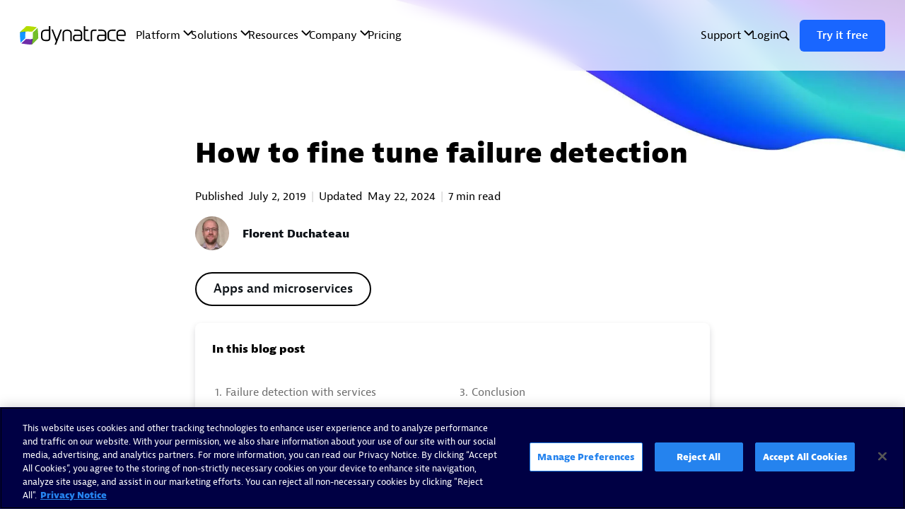

--- FILE ---
content_type: text/html; charset=UTF-8
request_url: https://www.dynatrace.com/news/blog/how-to-fine-tune-failure-detection/
body_size: 80895
content:
<!DOCTYPE html>
<html lang="en">
<head>

<meta charset="UTF-8">
<meta http-equiv="X-UA-Compatible" content="IE=edge">
<meta name="viewport" content="width=device-width, initial-scale=1">

<link rel="preload" href="https://dt-cdn.net/images/newshub-header-background-light-grey-opt-1200-b01bb8da90.webp" as="image">

<script data-cfasync="false" id="marvel" data-customerid="f00000000236551" src="https://marvel-b2-cdn.bc0a.com/marvel.js"></script>

<title>How to fine tune failure detection</title>

<link rel="preconnect" href="https://news.cdn.dm.dynatrace.com" crossorigin>
<link rel="preconnect" href="https://cdn.b0e8.com/" crossorigin>
<link rel="preconnect" href="https://cdn.cookielaw.org" crossorigin>
<link rel="preconnect" href="https://www.googletagmanager.com" crossorigin>
<link rel="preconnect" href="https://www.google-analytics.com" crossorigin>

<link rel="preload" href="https://www.dynatrace.com/news/wp-content/themes/dynatrace-newshub/main.js?ver=1.0.0" as="script">
<link rel="preload" href="https://www.dynatrace.com/news/wp-content/plugins/dynatrace-newshub/public/js/main.js?ver=1.0.0" as="script">
<link rel="preload" href="https://marvel-b2-cdn.bc0a.com/marvel.js" as="script">
<link rel="preload" href="https://www.dynatrace.com/news/wp-content/themes/dynatrace-newshub/photoswipe.css?v=1.0.0" as="style">
<link rel="preload" href="https://www.dynatrace.com/news/wp-content/themes/dynatrace-newshub/style.css?v=1.0.0" as="style">

<link rel="stylesheet" type="text/css" href="https://www.dynatrace.com/news/wp-content/themes/dynatrace-newshub/style.css?v=1.0.0">

<script type="text/javascript">
  var dynatraceFont = dynatraceFont || {};
  dynatraceFont.storeKeysOld = ['fcache', 'fcache1', 'fcacheV2', 'fcacheV3'];
  dynatraceFont.storeKey = 'fcacheV4'

  dynatraceFont.addStyles = function addStyles(fonts) {
    if (document.getElementById('font-css') !== null) {
      return;
    }
    var scriptElem = document.getElementsByTagName('script')[0];
    var styleTag = document.createElement('style');
    styleTag.id = 'font-css';
    styleTag.setAttribute('type', 'text/css');
    styleTag.innerHTML = fonts;
    scriptElem.parentNode.insertBefore(styleTag, scriptElem);
  }

  if (localStorage.getItem(dynatraceFont.storeKey) !== null) {
    dynatraceFont.addStyles(localStorage.getItem(dynatraceFont.storeKey));
  }
</script>

<script type="speculationrules">
{
  "prerender": [{
    "where": {
      "href_matches": "/*"
    },
    "eagerness": "moderate"
  }]
}
</script>

<script id="ga-datalayer">
  window.dataLayer = window.dataLayer || [];
  function gtag(){dataLayer.push(arguments);}
    window.dataLayer.push ({
    'Author': 'Florent Duchateau',   
    'Topic': 'Blog post',   
    'Category': 'Blog',   
    'Publish Date': '2019-07-02',   
    'Primary Category': 'Apps and microservices'   
    });
    gtag('consent', 'default', {
    'ad_storage': 'granted', 'analytics_storage': 'granted',
    'wait_for_update': 500
    });
  gtag('consent', 'default', {
    'ad_storage': 'denied', 'analytics_storage': 'denied',
    'region': [
      'AT', 'BE', 'BG', 'HR', 'CY', 'CZ', 'DK', 'EE', 'FI', 'FR',
      'DE', 'GR', 'HU', 'IE', 'IT', 'LV', 'LT', 'LU', 'MT', 'NL',
      'PL', 'PT', 'RO', 'SK', 'SI', 'ES', 'SE', 'BR'
        ],    
    'wait_for_update': 500
  });

</script>
<!-- Google Tag Manager -->
<script>(function(w,d,s,l,i){w[l]=w[l]||[];w[l].push({'gtm.start':
new Date().getTime(),event:'gtm.js'});var f=d.getElementsByTagName(s)[0],
j=d.createElement(s),dl=l!='dataLayer'?'&l='+l:'';j.async=true;j.src=
'//www.googletagmanager.com/gtm.js?id='+i+dl;f.parentNode.insertBefore(j,f);
})(window,document,'script','dataLayer','GTM-PMMFLL');</script>
<!-- End Google Tag Manager -->

<script async="" data-id="bec" org-id="f00000000236551" domain=".dynatrace.com" session-timeout="86400000" src="https://cdn.b0e8.com/conv_v3.js"></script>
<script>
  var onetrust_guids = {"www.dynatrace.com": "933013ef-2764-426e-8fc7-0c9f91a46b52", "www.dynatrace.fr": "3caff47f-8e3a-4c74-ac50-99791d544160", "www.dynatrace.de": "667ffe2c-1fac-4705-89d9-ba5e125f56b1", "www.dynatrace.es": "aaedbe14-1cb4-4aaf-a59e-4c12d36e2eed", "www.dynatrace.it": "1a1690f2-f063-43b4-8177-5510a42e7479", "www.dynatrace.cn": "0"}
  if (location.host in onetrust_guids) {
    var onetrust_guid = onetrust_guids[location.host];
  } else {
    var onetrust_guid = "933013ef-2764-426e-8fc7-0c9f91a46b52-test";
  }

  (function() {
    if (onetrust_guid != "0") {
      var el = document.createElement('script');
      el.setAttribute('src', 'https://cdn.cookielaw.org/scripttemplates/otSDKStub.js');
      el.setAttribute('charset', 'UTF-8');
      el.setAttribute('data-ignore-ga', 'true');
      el.setAttribute('data-domain-script', onetrust_guid);
      document.head.appendChild(el);
    }
  })();
  </script>
<script type="text/javascript">
function OptanonWrapper() { }
</script>
<script>
    !function(){var analytics=window.analytics=window.analytics||[];if(!analytics.initialize)if(analytics.invoked)window.console&&console.error&&console.error("Segment snippet included twice.");else{analytics.invoked=!0;analytics.methods=["trackSubmit","trackClick","trackLink","trackForm","pageview","identify","reset","group","track","ready","alias","debug","page","once","off","on","addSourceMiddleware","addIntegrationMiddleware","setAnonymousId","addDestinationMiddleware"];analytics.factory=function(e){return function(){var t=Array.prototype.slice.call(arguments);t.unshift(e);analytics.push(t);return analytics}};for(var e=0;e<analytics.methods.length;e++){var key=analytics.methods[e];analytics[key]=analytics.factory(key)}analytics.load=function(key,e){var t=document.createElement("script");t.type="text/javascript";t.async=!0;t.src="https://t.dynatrace.com/analytics.js/v1/" + key + "/analytics.min.js";var n=document.getElementsByTagName("script")[0];n.parentNode.insertBefore(t,n);analytics._loadOptions=e};analytics._writeKey="bzbvRrB9RABVPe79rvJErOf58RuOHJ4w";;analytics.SNIPPET_VERSION="4.15.3";
    var useragent = navigator.userAgent.toLowerCase();
    var regex = /(gomezagent|apm synthetic agent|ruxitsynthetic|krt16m|ktxn|khte|ktht|kmwm|dynatrace|rigor|archivebox|datadogsynthetics|chrome\/38.0.2125.111)/g;
    var prod_hosts = ["www.dynatrace.com", "www.dynatrace.fr", "www.dynatrace.de", "www.dynatrace.es", "www.dynatrace.it", "www.dynatrace.cn"];
    if (prod_hosts.includes(location.host)) { key = "15mnBRiTBpJAtC1Bkl4nS7LDpWAmVyUt" } else { key = "bzbvRrB9RABVPe79rvJErOf58RuOHJ4w" };
    if (!useragent.match(regex)) {
        analytics.load(key);
        analytics.page();
    }}}();
</script>
<!-- Usersnap Script -->
  <script type="text/javascript">
    var s = document.createElement('script')
    s.async = true;
        s.src = 'https://www.dynat' + 'race.com/customscripts/usersnap.js';
    document.head.appendChild(s);
  </script>

<script>
  function loadScript(url, callback) {
    var script = document.createElement('script');
    script.type = 'text/javascript';

    script.onload = function() {
      callback();
    };

    script.src = url;
    document.getElementsByTagName('head')[0].appendChild(script);
  }

  var highlight = document.querySelectorAll('pre code');
  
  if (highlight) {
    var link = document.createElement('link');
    link.rel = 'stylesheet';
    link.href = '//cdnjs.cloudflare.com/ajax/libs/highlight.js/9.13.1/styles/atom-one-dark-reasonable.min.css';
    document.head.appendChild(link);

    document.addEventListener('DOMContentLoaded', (event) => {
      loadScript('//cdnjs.cloudflare.com/ajax/libs/highlight.js/11.8.0/highlight.min.js', function() {
        document.querySelectorAll('pre code').forEach((block) => {
          hljs.highlightBlock(block);
        });
      });
    });
  }
</script>

<link rel="icon" href="https://www.dynatrace.com/news/wp-content/themes/dynatrace-newshub/favicon.ico">
<link rel="apple-touch-icon" sizes="180x180" href="https://dt-cdn.net/images/apple-touch-icon-180x180-180-80738a22c0.png">



<meta name='robots' content='index, follow, max-image-preview:large, max-snippet:-1, max-video-preview:-1' />

	<!-- This site is optimized with the Yoast SEO Premium plugin v26.5 (Yoast SEO v26.5) - https://yoast.com/wordpress/plugins/seo/ -->
	<meta name="description" content="Once the failure is detected, Davis® AI will decide whether the issue should be reported or not. Automatic failure detection works well in most cases." />
	<link rel="canonical" href="https://www.dynatrace.com/news/blog/how-to-fine-tune-failure-detection/" />
	<meta property="og:locale" content="en_US" />
	<meta property="og:type" content="article" />
	<meta property="og:title" content="How to fine tune failure detection" />
	<meta property="og:description" content="Once the failure is detected, Davis® AI will decide whether the issue should be reported or not. Automatic failure detection works well in most cases." />
	<meta property="og:url" content="https://www.dynatrace.com/news/blog/how-to-fine-tune-failure-detection/" />
	<meta property="og:site_name" content="Dynatrace news" />
	<meta property="article:publisher" content="https://www.facebook.com/Dynatrace/" />
	<meta property="og:image" content="https://dt-cdn.net/wp-content/uploads/2019/07/RB3-DT_Blog5_D1-1355.jpg" />
	<meta property="og:image:width" content="800" />
	<meta property="og:image:height" content="450" />
	<meta property="og:image:type" content="image/jpeg" />
	<meta name="author" content="Florent Duchateau" />
	<meta name="twitter:card" content="summary_large_image" />
	<meta name="twitter:creator" content="@Dynatrace" />
	<meta name="twitter:site" content="@Dynatrace" />
	<meta name="twitter:label1" content="Written by" />
	<meta name="twitter:data1" content="Florent Duchateau" />
	<meta name="twitter:label2" content="Est. reading time" />
	<meta name="twitter:data2" content="7 minutes" />
	<script type="application/ld+json" class="yoast-schema-graph">{"@context":"https://schema.org","@graph":[{"@type":"NewsArticle","@id":"https://www.dynatrace.com/news/blog/how-to-fine-tune-failure-detection/#article","isPartOf":{"@id":"https://www.dynatrace.com/news/blog/how-to-fine-tune-failure-detection/"},"author":[{"@id":"https://www.dynatrace.com/news/#/schema/person/460712f935d5a3184b13900f7bf2645a"}],"headline":"How to fine tune failure detection","datePublished":"2024-05-22T10:01:26+00:00","dateModified":"2024-05-22T10:01:26+00:00","mainEntityOfPage":{"@id":"https://www.dynatrace.com/news/blog/how-to-fine-tune-failure-detection/"},"wordCount":1027,"commentCount":0,"publisher":{"@id":"https://www.dynatrace.com/news/#organization"},"image":{"@id":"https://www.dynatrace.com/news/blog/how-to-fine-tune-failure-detection/#primaryimage"},"thumbnailUrl":"https://news.cdn.dm.dynatrace.com/wp-content/uploads/2019/07/RB3-DT_Blog5_D1-1355.jpg","keywords":["AI","Davis AI","Dynatrace"],"articleSection":["Apps and microservices"],"inLanguage":"en","potentialAction":[{"@type":"CommentAction","name":"Comment","target":["https://www.dynatrace.com/news/blog/how-to-fine-tune-failure-detection/#respond"]}]},{"@type":"WebPage","@id":"https://www.dynatrace.com/news/blog/how-to-fine-tune-failure-detection/","url":"https://www.dynatrace.com/news/blog/how-to-fine-tune-failure-detection/","name":"How to fine tune failure detection","isPartOf":{"@id":"https://www.dynatrace.com/news/#website"},"primaryImageOfPage":{"@id":"https://www.dynatrace.com/news/blog/how-to-fine-tune-failure-detection/#primaryimage"},"image":{"@id":"https://www.dynatrace.com/news/blog/how-to-fine-tune-failure-detection/#primaryimage"},"thumbnailUrl":"https://news.cdn.dm.dynatrace.com/wp-content/uploads/2019/07/RB3-DT_Blog5_D1-1355.jpg","datePublished":"2019-07-02T14:20:27+00:00","dateModified":"2024-05-22T10:01:26+00:00","description":"Once the failure is detected, Davis® AI will decide whether the issue should be reported or not. Automatic failure detection works well in most cases.","breadcrumb":{"@id":"https://www.dynatrace.com/news/blog/how-to-fine-tune-failure-detection/#breadcrumb"},"inLanguage":"en","potentialAction":[{"@type":"ReadAction","target":["https://www.dynatrace.com/news/blog/how-to-fine-tune-failure-detection/"]}]},{"@type":"ImageObject","inLanguage":"en","@id":"https://www.dynatrace.com/news/blog/how-to-fine-tune-failure-detection/#primaryimage","url":"https://news.cdn.dm.dynatrace.com/wp-content/uploads/2019/07/RB3-DT_Blog5_D1-1355.jpg","contentUrl":"https://news.cdn.dm.dynatrace.com/wp-content/uploads/2019/07/RB3-DT_Blog5_D1-1355.jpg","width":800,"height":450},{"@type":"BreadcrumbList","@id":"https://www.dynatrace.com/news/blog/how-to-fine-tune-failure-detection/#breadcrumb","itemListElement":[{"@type":"ListItem","position":1,"name":"Home","item":"https://www.dynatrace.com/news/"},{"@type":"ListItem","position":2,"name":"Dynatrace Blog","item":"https://www.dynatrace.com/news/blog/"},{"@type":"ListItem","position":3,"name":"How to fine tune failure detection"}]},{"@type":"WebSite","@id":"https://www.dynatrace.com/news/#website","url":"https://www.dynatrace.com/news/","name":"Dynatrace news","description":"The tech industry is moving fast and our customers are as well. Stay up-to-date with the latest trends, best practices, thought leadership, and our solution&#039;s biweekly feature releases.","publisher":{"@id":"https://www.dynatrace.com/news/#organization"},"potentialAction":[{"@type":"SearchAction","target":{"@type":"EntryPoint","urlTemplate":"https://www.dynatrace.com/news/?s={search_term_string}"},"query-input":{"@type":"PropertyValueSpecification","valueRequired":true,"valueName":"search_term_string"}}],"inLanguage":"en"},{"@type":"Organization","@id":"https://www.dynatrace.com/news/#organization","name":"Dynatrace","url":"https://www.dynatrace.com/news/","logo":{"@type":"ImageObject","inLanguage":"en","@id":"https://www.dynatrace.com/news/#/schema/logo/image/","url":"https://news.cdn.dm.dynatrace.com/wp-content/uploads/2025/07/dynatrace_web.png","contentUrl":"https://news.cdn.dm.dynatrace.com/wp-content/uploads/2025/07/dynatrace_web.png","width":717,"height":201,"caption":"Dynatrace"},"image":{"@id":"https://www.dynatrace.com/news/#/schema/logo/image/"},"sameAs":["https://www.facebook.com/Dynatrace/","https://x.com/Dynatrace","https://www.instagram.com/dynatrace/","https://www.linkedin.com/company/dynatrace","https://www.youtube.com/c/dynatrace","https://en.wikipedia.org/wiki/Dynatrace","https://www.glassdoor.com/Overview/Working-at-Dynatrace-EI_IE309684.1120.htm"],"description":"Dynatrace is advancing observability for today’s digital businesses, helping to transform the complexity of modern digital ecosystems into powerful business assets. By leveraging AI-powered insights, Dynatrace enables organizations to analyze, automate, and innovate faster to drive their business forward."},{"@type":"Person","@id":"https://www.dynatrace.com/news/#/schema/person/460712f935d5a3184b13900f7bf2645a","name":"Florent Duchateau","image":{"@type":"ImageObject","inLanguage":"en","@id":"https://www.dynatrace.com/news/#/schema/person/image/a472d5514b5cef379f61220294478c3f","url":"https://news.cdn.dm.dynatrace.com/wp-content/uploads/2017/01/Florent-e1484597637576-150x150.jpg","contentUrl":"https://news.cdn.dm.dynatrace.com/wp-content/uploads/2017/01/Florent-e1484597637576-150x150.jpg","caption":"Florent Duchateau"},"description":"Florent has nearly 20 years of IT experience, particularly with web technologies, Java, and performance monitoring. At the age of 15, Florent was optimizing machine code on his Amiga to improve the performance. Florent has been using Dynatrace since the early AppMon days. He joined the Dynatrace enablement services team in 2014. As our Global Extensions Architect, Florent helps customers configure and use Dynatrace application monitoring. He applies his in-depth understanding of programming, hardware, performance optimization, and load testing to help customers uncover and resolve obscure performance bottlenecks. In 2019 Florent moved to the Extensions team where he now writes custom plugins for customers.","url":"https://www.dynatrace.com/news/blog/author/florent-duchateau/"}]}</script>
	<!-- / Yoast SEO Premium plugin. -->


<link rel="alternate" type="application/rss+xml" title="Dynatrace news &raquo; Feed" href="https://www.dynatrace.com/news/feed/" />
<style id='wp-img-auto-sizes-contain-inline-css' type='text/css'>
img:is([sizes=auto i],[sizes^="auto," i]){contain-intrinsic-size:3000px 1500px}
/*# sourceURL=wp-img-auto-sizes-contain-inline-css */
</style>
<style id='classic-theme-styles-inline-css' type='text/css'>
/*! This file is auto-generated */
.wp-block-button__link{color:#fff;background-color:#32373c;border-radius:9999px;box-shadow:none;text-decoration:none;padding:calc(.667em + 2px) calc(1.333em + 2px);font-size:1.125em}.wp-block-file__button{background:#32373c;color:#fff;text-decoration:none}
/*# sourceURL=/wp-includes/css/classic-themes.min.css */
</style>
<link rel='shortlink' href='https://www.dynatrace.com/news/?p=32698' />
<style>.post-thumbnail img[src$='.svg'] { width: 100%; height: auto; }</style><meta name="twitter:partner" content="tfwp" />
<meta name="twitter:card" content="summary" /><meta name="twitter:title" content="How to fine tune failure detection" /><meta name="twitter:description" content="Failure detection with services When I work with customers, I usually get their requirements to alert on failures. This is especially true when Dynatrace replaces an older generation of monitoring software. Typically, these products rely on hand-crafted rules from error logs. It is time-consuming and only works by highlighting what people are expecting to go&hellip;" /><meta name="twitter:image" content="https://news.cdn.dm.dynatrace.com/wp-content/uploads/2019/07/RB3-DT_Blog5_D1-1355.jpg" />


<style id='global-styles-inline-css' type='text/css'>
:root{--wp--preset--aspect-ratio--square: 1;--wp--preset--aspect-ratio--4-3: 4/3;--wp--preset--aspect-ratio--3-4: 3/4;--wp--preset--aspect-ratio--3-2: 3/2;--wp--preset--aspect-ratio--2-3: 2/3;--wp--preset--aspect-ratio--16-9: 16/9;--wp--preset--aspect-ratio--9-16: 9/16;--wp--preset--color--black: #000000;--wp--preset--color--cyan-bluish-gray: #abb8c3;--wp--preset--color--white: #ffffff;--wp--preset--color--pale-pink: #f78da7;--wp--preset--color--vivid-red: #cf2e2e;--wp--preset--color--luminous-vivid-orange: #ff6900;--wp--preset--color--luminous-vivid-amber: #fcb900;--wp--preset--color--light-green-cyan: #7bdcb5;--wp--preset--color--vivid-green-cyan: #00d084;--wp--preset--color--pale-cyan-blue: #8ed1fc;--wp--preset--color--vivid-cyan-blue: #0693e3;--wp--preset--color--vivid-purple: #9b51e0;--wp--preset--gradient--vivid-cyan-blue-to-vivid-purple: linear-gradient(135deg,rgb(6,147,227) 0%,rgb(155,81,224) 100%);--wp--preset--gradient--light-green-cyan-to-vivid-green-cyan: linear-gradient(135deg,rgb(122,220,180) 0%,rgb(0,208,130) 100%);--wp--preset--gradient--luminous-vivid-amber-to-luminous-vivid-orange: linear-gradient(135deg,rgb(252,185,0) 0%,rgb(255,105,0) 100%);--wp--preset--gradient--luminous-vivid-orange-to-vivid-red: linear-gradient(135deg,rgb(255,105,0) 0%,rgb(207,46,46) 100%);--wp--preset--gradient--very-light-gray-to-cyan-bluish-gray: linear-gradient(135deg,rgb(238,238,238) 0%,rgb(169,184,195) 100%);--wp--preset--gradient--cool-to-warm-spectrum: linear-gradient(135deg,rgb(74,234,220) 0%,rgb(151,120,209) 20%,rgb(207,42,186) 40%,rgb(238,44,130) 60%,rgb(251,105,98) 80%,rgb(254,248,76) 100%);--wp--preset--gradient--blush-light-purple: linear-gradient(135deg,rgb(255,206,236) 0%,rgb(152,150,240) 100%);--wp--preset--gradient--blush-bordeaux: linear-gradient(135deg,rgb(254,205,165) 0%,rgb(254,45,45) 50%,rgb(107,0,62) 100%);--wp--preset--gradient--luminous-dusk: linear-gradient(135deg,rgb(255,203,112) 0%,rgb(199,81,192) 50%,rgb(65,88,208) 100%);--wp--preset--gradient--pale-ocean: linear-gradient(135deg,rgb(255,245,203) 0%,rgb(182,227,212) 50%,rgb(51,167,181) 100%);--wp--preset--gradient--electric-grass: linear-gradient(135deg,rgb(202,248,128) 0%,rgb(113,206,126) 100%);--wp--preset--gradient--midnight: linear-gradient(135deg,rgb(2,3,129) 0%,rgb(40,116,252) 100%);--wp--preset--font-size--small: 13px;--wp--preset--font-size--medium: 20px;--wp--preset--font-size--large: 36px;--wp--preset--font-size--x-large: 42px;--wp--preset--spacing--20: 0.44rem;--wp--preset--spacing--30: 0.67rem;--wp--preset--spacing--40: 1rem;--wp--preset--spacing--50: 1.5rem;--wp--preset--spacing--60: 2.25rem;--wp--preset--spacing--70: 3.38rem;--wp--preset--spacing--80: 5.06rem;--wp--preset--shadow--natural: 6px 6px 9px rgba(0, 0, 0, 0.2);--wp--preset--shadow--deep: 12px 12px 50px rgba(0, 0, 0, 0.4);--wp--preset--shadow--sharp: 6px 6px 0px rgba(0, 0, 0, 0.2);--wp--preset--shadow--outlined: 6px 6px 0px -3px rgb(255, 255, 255), 6px 6px rgb(0, 0, 0);--wp--preset--shadow--crisp: 6px 6px 0px rgb(0, 0, 0);}:where(.is-layout-flex){gap: 0.5em;}:where(.is-layout-grid){gap: 0.5em;}body .is-layout-flex{display: flex;}.is-layout-flex{flex-wrap: wrap;align-items: center;}.is-layout-flex > :is(*, div){margin: 0;}body .is-layout-grid{display: grid;}.is-layout-grid > :is(*, div){margin: 0;}:where(.wp-block-columns.is-layout-flex){gap: 2em;}:where(.wp-block-columns.is-layout-grid){gap: 2em;}:where(.wp-block-post-template.is-layout-flex){gap: 1.25em;}:where(.wp-block-post-template.is-layout-grid){gap: 1.25em;}.has-black-color{color: var(--wp--preset--color--black) !important;}.has-cyan-bluish-gray-color{color: var(--wp--preset--color--cyan-bluish-gray) !important;}.has-white-color{color: var(--wp--preset--color--white) !important;}.has-pale-pink-color{color: var(--wp--preset--color--pale-pink) !important;}.has-vivid-red-color{color: var(--wp--preset--color--vivid-red) !important;}.has-luminous-vivid-orange-color{color: var(--wp--preset--color--luminous-vivid-orange) !important;}.has-luminous-vivid-amber-color{color: var(--wp--preset--color--luminous-vivid-amber) !important;}.has-light-green-cyan-color{color: var(--wp--preset--color--light-green-cyan) !important;}.has-vivid-green-cyan-color{color: var(--wp--preset--color--vivid-green-cyan) !important;}.has-pale-cyan-blue-color{color: var(--wp--preset--color--pale-cyan-blue) !important;}.has-vivid-cyan-blue-color{color: var(--wp--preset--color--vivid-cyan-blue) !important;}.has-vivid-purple-color{color: var(--wp--preset--color--vivid-purple) !important;}.has-black-background-color{background-color: var(--wp--preset--color--black) !important;}.has-cyan-bluish-gray-background-color{background-color: var(--wp--preset--color--cyan-bluish-gray) !important;}.has-white-background-color{background-color: var(--wp--preset--color--white) !important;}.has-pale-pink-background-color{background-color: var(--wp--preset--color--pale-pink) !important;}.has-vivid-red-background-color{background-color: var(--wp--preset--color--vivid-red) !important;}.has-luminous-vivid-orange-background-color{background-color: var(--wp--preset--color--luminous-vivid-orange) !important;}.has-luminous-vivid-amber-background-color{background-color: var(--wp--preset--color--luminous-vivid-amber) !important;}.has-light-green-cyan-background-color{background-color: var(--wp--preset--color--light-green-cyan) !important;}.has-vivid-green-cyan-background-color{background-color: var(--wp--preset--color--vivid-green-cyan) !important;}.has-pale-cyan-blue-background-color{background-color: var(--wp--preset--color--pale-cyan-blue) !important;}.has-vivid-cyan-blue-background-color{background-color: var(--wp--preset--color--vivid-cyan-blue) !important;}.has-vivid-purple-background-color{background-color: var(--wp--preset--color--vivid-purple) !important;}.has-black-border-color{border-color: var(--wp--preset--color--black) !important;}.has-cyan-bluish-gray-border-color{border-color: var(--wp--preset--color--cyan-bluish-gray) !important;}.has-white-border-color{border-color: var(--wp--preset--color--white) !important;}.has-pale-pink-border-color{border-color: var(--wp--preset--color--pale-pink) !important;}.has-vivid-red-border-color{border-color: var(--wp--preset--color--vivid-red) !important;}.has-luminous-vivid-orange-border-color{border-color: var(--wp--preset--color--luminous-vivid-orange) !important;}.has-luminous-vivid-amber-border-color{border-color: var(--wp--preset--color--luminous-vivid-amber) !important;}.has-light-green-cyan-border-color{border-color: var(--wp--preset--color--light-green-cyan) !important;}.has-vivid-green-cyan-border-color{border-color: var(--wp--preset--color--vivid-green-cyan) !important;}.has-pale-cyan-blue-border-color{border-color: var(--wp--preset--color--pale-cyan-blue) !important;}.has-vivid-cyan-blue-border-color{border-color: var(--wp--preset--color--vivid-cyan-blue) !important;}.has-vivid-purple-border-color{border-color: var(--wp--preset--color--vivid-purple) !important;}.has-vivid-cyan-blue-to-vivid-purple-gradient-background{background: var(--wp--preset--gradient--vivid-cyan-blue-to-vivid-purple) !important;}.has-light-green-cyan-to-vivid-green-cyan-gradient-background{background: var(--wp--preset--gradient--light-green-cyan-to-vivid-green-cyan) !important;}.has-luminous-vivid-amber-to-luminous-vivid-orange-gradient-background{background: var(--wp--preset--gradient--luminous-vivid-amber-to-luminous-vivid-orange) !important;}.has-luminous-vivid-orange-to-vivid-red-gradient-background{background: var(--wp--preset--gradient--luminous-vivid-orange-to-vivid-red) !important;}.has-very-light-gray-to-cyan-bluish-gray-gradient-background{background: var(--wp--preset--gradient--very-light-gray-to-cyan-bluish-gray) !important;}.has-cool-to-warm-spectrum-gradient-background{background: var(--wp--preset--gradient--cool-to-warm-spectrum) !important;}.has-blush-light-purple-gradient-background{background: var(--wp--preset--gradient--blush-light-purple) !important;}.has-blush-bordeaux-gradient-background{background: var(--wp--preset--gradient--blush-bordeaux) !important;}.has-luminous-dusk-gradient-background{background: var(--wp--preset--gradient--luminous-dusk) !important;}.has-pale-ocean-gradient-background{background: var(--wp--preset--gradient--pale-ocean) !important;}.has-electric-grass-gradient-background{background: var(--wp--preset--gradient--electric-grass) !important;}.has-midnight-gradient-background{background: var(--wp--preset--gradient--midnight) !important;}.has-small-font-size{font-size: var(--wp--preset--font-size--small) !important;}.has-medium-font-size{font-size: var(--wp--preset--font-size--medium) !important;}.has-large-font-size{font-size: var(--wp--preset--font-size--large) !important;}.has-x-large-font-size{font-size: var(--wp--preset--font-size--x-large) !important;}
/*# sourceURL=global-styles-inline-css */
</style>
</head>

<body class="wp-singular post-template-default single single-post postid-32698 single-format-standard wp-theme-dynatrace-newshub ">

<!-- Google Tag Manager -->
<noscript><iframe src="//www.googletagmanager.com/ns.html?id=GTM-PMMFLL"
height="0" width="0" style="display:none;visibility:hidden"></iframe></noscript>
<!-- End Google Tag Manager -->
<dt-common-navigation
  variant="light-transparent"
  endpoint="live-en"
  
  
>
</dt-common-navigation>
<svg xmlns="https://www.w3.org/2000/svg" style="width:0; height:0; display: none;" aria-hidden="true" hidden>
  <defs>
		<symbol id="mail" viewBox="0 0 512 512">
      <path d="m76.41,96c-27.19,0-48.98,22.49-48.98,49.17v221.5c0,26.68,21.79,49.34,48.98,49.34h359.19c27.19,0,48.98-22.66,48.98-49.34v-221.5c0-26.68-21.79-49.17-48.98-49.17H76.41Zm2.38,32h354.6l-167.69,156c-6.1,5.68-12.93,5.68-19.05,0L78.79,128Zm-18.71,26.67l111.23,103.34-111.23,108.67v-212Zm391.84,0v212l-110.89-108.84,110.89-103.16Zm-134.35,125.17l105.95,104.17H88.65l106.3-104,29.25,27.16c17.73,16.47,46.22,16.49,63.95,0l29.42-27.34Z"/>
    </symbol>

    <symbol id="x" viewBox="0 0 512 512">
      <path d="M289.1,221.2l129.5-150.6h-30.7l-112.5,130.7-89.8-130.7h-103.6l135.8,197.7-135.8,157.9h30.7l118.8-138.1,94.9,138.1h103.6l-140.9-205h0ZM247.1,270.1l-13.8-19.7L123.8,93.8h47.1l88.4,126.4,13.8,19.7,114.9,164.3h-47.1l-93.7-134.1h0Z"/>
    </symbol>

    <symbol id="linkedin" viewBox="0 0 512 512">
			<path d="M151.9,434.3V192.2H71.2v244.7h80.7V434.3z M112.8,158.4c28.6,0,46.8-18.2,46.8-41.6
				c-2.6-23.4-18.2-41.6-46.8-41.6S66,93.3,66,116.8S84.2,158.4,112.8,158.4L112.8,158.4L112.8,158.4z"/>
			<path d="M198.7,434.3h80.7V298.9c0-7.8,0-15.6,2.6-20.8c5.2-15.6,18.2-28.6,41.6-28.6c28.6,0,41.6,23.4,41.6,54.7
				v130.1H446V293.7c0-75.5-39-109.3-93.7-109.3c-44.2,0-62.5,23.4-72.9,41.6l0,0v-33.8h-80.7C198.7,215.7,198.7,434.3,198.7,434.3
				L198.7,434.3z"/>
	  </symbol>

    <symbol id="slideshare" viewBox="0 0 512 512">
      <g>
      	<ellipse cx="200" cy="219.3" rx="50.4" ry="47.4"/>
      	<ellipse cx="318.3" cy="219.3" rx="50.4" ry="47.4"/>
      	<g>
      		<path d="M453.3,242.7c-1.9-0.2-5.9,2.2-11.4,5.7v-164c0-21.2-17.2-38.4-38.4-38.4H109.8
      			c-21.2,0-38.4,17.2-38.4,38.4v164.8c-6.1-4-10.6-6.8-12.7-6.6c-5.3,0.6-10.3,3.6-8.1,12.8c2.2,9.1,36.7,42.8,89.9,64
      			c-5.7,13.6-9.2,30.9-9.2,49.8c0,10.7,1.7,39.9,15,61.3c7.7,12.4,28.2,33.4,52.9,35.1c11.9,0.8,25.3,0.8,36.6-8.6
      			c10.4-8.7,14.9-22.1,14.8-29.7c0-1,0-50.7,0-86.1l10.9,3.8c0,35.1,0,81.4,0,82.3c-0.1,7.5,4.4,21,14.8,29.7
      			c11.3,9.4,24.7,9.4,36.6,8.6c24.6-1.7,45.1-22.7,52.9-35.1c13.3-21.4,15-50.6,15-61.3c0-18.9-3.4-36.2-9.2-49.8
      			c53.3-21.2,87.7-54.9,89.9-64C463.7,246.3,458.6,243.3,453.3,242.7z M342.8,285.9c-9.5,1.4-45.7,1.1-60.2,0.3
      			c-14.5-0.8-20.9,12.3-21.2,20c0,0,0,0.1,0,0.2c-5.6-4.6-11-9.8-15.4-13.6c-3.4-4.1-9.5-7-16.6-6.6c-14.5,0.8-50.7,1.1-60.2-0.3
      			c-9.5-1.4-36.8-5.3-60.4-15c-5.6-2.3-11-5.1-16.2-8.1V94c0-14.3,11.6-25.9,25.9-25.9h276.2c14.3,0,25.9,11.6,25.9,25.9v168.1
      			c-5.5,3.2-11.4,6.3-17.4,8.8C379.5,280.6,352.2,284.5,342.8,285.9z"/>
      	</g>
      </g>
    </symbol>

    <symbol id="facebook" viewBox="0 0 512 512">
			<path d="M205.8,463.4V270.5h-63.4V186h63.4v-31.7c0-58.1,42.3-108.3,95.1-108.3h68.7v84.5h-68.7
				c-7.9,0-15.8,7.9-15.8,23.8v34.3h84.5v84.5h-84.5V466h-79.2V463.4z"/>
		</symbol>

    <symbol id="website" viewBox="0 0 512 512">
    	<path d="M445.583,251.194c-2.542-97.573-80.791-178.516-177.91-184.326c-7.401-1.138-15.24-1.134-21.959-0.124
    		C144.935,72.049,65.992,155.287,65.992,256.241C65.992,360.874,151.155,446,255.835,446c102.589,0,187.631-83.31,189.753-185.796
    		c0.28-1.443,0.42-2.905,0.42-4.456C446.008,254.176,445.864,252.646,445.583,251.194z M271.545,281.161V230.33
    		c25.918,0.46,49.648,2.157,72.305,5.179c0.435,6.981,0.478,14.04,0.478,20.24v0.835c0,6.699,0,13.078-0.385,19.386
    		C321.328,278.995,297.564,280.693,271.545,281.161z M371.844,271.271c0.229-4.822,0.338-9.946,0.338-15.523
    		c0-5.134-0.128-10.327-0.379-15.512c0.755,0.159,1.505,0.311,2.251,0.47c29.184,6.208,39.781,12.789,43.09,15.461
    		c-3.439,2.585-15.158,8.682-42.929,14.611C373.439,270.948,372.648,271.11,371.844,271.271z M383.596,214.062
    		c-4.566-1.037-9.368-2.008-14.603-2.956c-4.69-32.553-14.552-62.464-28.588-86.659c-1.874-3.247-3.829-6.389-5.855-9.418
    		c40.548,22.749,70.022,62.528,79.599,108.059C405.757,219.761,395.673,216.784,383.596,214.062z M340.361,304.694
    		c-4.571,26.006-12.667,49.512-23.541,68.27c-12.152,20.951-28.765,36.282-45.275,42.049V309.219
    		C296.104,308.809,318.214,307.355,340.361,304.694z M333.467,398.036c2.402-3.501,4.718-7.173,6.934-10.997
    		c14.045-24.223,23.906-54.135,28.592-86.671c5.039-0.915,9.935-1.907,14.599-2.952c12.181-2.75,22.343-5.754,30.81-9.123
    		C404.955,334.778,374.97,375.198,333.467,398.036z M271.545,202.255V96.47c16.358,5.744,32.884,21.067,45.048,42.051
    		c11.249,19.368,19.502,42.863,24.001,68.253C318.474,204.121,296.292,202.667,271.545,202.255z M173.943,206.764
    		c4.435-24.67,12.855-48.162,24.489-68.245c14.558-25.105,28.839-38.154,46.999-42.638v106.354
    		C214.413,202.626,194.794,204.206,173.943,206.764z M245.432,230.301v50.875c-33.017-0.466-54.359-2.414-75.067-5.214
    		c-0.227-2.013-0.499-4.035-0.773-6.062c-0.627-4.666-1.276-9.49-1.276-14.152c0-4.676,0.649-9.504,1.276-14.17
    		c0.274-2.028,0.55-4.051,0.773-6.063C191.143,232.707,212.504,230.754,245.432,230.301z M140.622,240.236
    		c-0.26,5.305-0.39,10.502-0.39,15.512c0,5.006,0.13,10.199,0.39,15.502c-0.761-0.154-1.518-0.313-2.266-0.476
    		c-26.384-5.631-38.494-11.917-42.572-14.984c4.202-3.241,16.316-9.492,42.572-15.084
    		C139.104,240.543,139.857,240.387,140.622,240.236z M171.985,124.439c-14.038,24.207-23.901,54.118-28.594,86.669
    		c-5.229,0.95-10.022,1.925-14.58,2.952c-12.479,2.818-22.832,5.898-31.386,9.356c9.612-46.181,39.571-86.349,80.869-109.051
    		C176.106,117.601,173.999,120.964,171.985,124.439z M128.816,297.416c4.658,1.041,9.546,2.033,14.574,2.952
    		c4.69,32.53,14.552,62.441,28.594,86.671c2.348,4.055,4.814,7.939,7.385,11.646c-42.266-22.782-72.725-63.583-82.176-110.731
    		C105.831,291.449,116.424,294.622,128.816,297.416z M245.432,309.234v106.368c-18.496-4.554-33.375-17.917-47.719-42.638
    		c-10.62-18.309-18.37-41.245-23.07-68.258C195.839,307.32,214.766,308.844,245.432,309.234z"/>
  	</symbol>

    <symbol id="rss" viewBox="0 0 512 512">
      <circle cx="129.4" cy="382.5" r="63.2"/>
      <path d="M109.1,179.7c-14.7,0-29.1,1.4-43.1,4.2v61c13.7-3.7,28.2-5.7,43.1-5.7c90.4,0,163.7,73.3,163.7,163.7
       c0,14.9-2,29.4-5.8,43.2h61.1c2.7-14,4.2-28.4,4.2-43.2C332.3,279.6,232.4,179.7,109.1,179.7z"/>
      <path d="M119.3,66c-18.1,0-35.9,1.5-53.3,4.4v60.4c17.2-3.5,35-5.3,53.3-5.3c147.6,0,267.3,119.7,267.3,267.3
       c0,18.3-1.9,36.1-5.4,53.3h60.5c2.9-17.4,4.4-35.2,4.4-53.3C446,212.2,299.7,66,119.3,66z"/>
    </symbol>

    <g id="search_magnifyingglass">
      <path d="M200.759,104.318c25.76,0,49.979,10.032,68.194,28.248c37.6,37.604,37.6,98.785,0,136.385
      c-18.216,18.216-42.434,28.248-68.194,28.248c-25.76,0-49.978-10.032-68.194-28.248c-18.216-18.212-28.245-42.431-28.245-68.19
      s10.029-49.979,28.245-68.194C150.781,114.351,174.999,104.318,200.759,104.318 M200.759,66
      c-34.486,0-68.973,13.157-95.286,39.475c-52.628,52.623-52.628,137.948,0,190.572c26.31,26.314,60.796,39.471,95.286,39.471
      c34.486,0,68.973-13.156,95.287-39.471c52.627-52.627,52.627-137.949,0-190.572C269.731,79.157,235.245,66,200.759,66L200.759,66z"></path>
      <path d="M443.765,411.84c2.979,2.979,2.979,7.858,0,10.837l-21.083,21.09c-2.979,2.979-7.854,2.979-10.837,0
      l-106.699-106.7c-2.979-2.979-2.979-7.857,0-10.836l21.086-21.087c2.982-2.979,7.854-2.979,10.837,0L443.765,411.84z"></path>
    </g>

		<symbol id="external_link" viewBox="0 0 512 512">
			<path d="M400 253.588V400H112V112h146.412l-48-48H80c-8.837 0-16 7.164-16 16v352c0 8.837 7.163 16 16 16h352c8.837 0 16-7.163 16-16V301.588l-48-48z"/>
			<path d="M278.294 64l62.226 62.225L210.745 256 256 301.255 385.775 171.48 448 233.706V64z"/>
		</symbol>

		<symbol id="dropdown_open" viewBox="0 0 512 512">
			<path d="M403.078 142.412L256 289.49 108.922 142.412l-45.255 45.255L256 380l192.333-192.333z"/>
		</symbol>

		<symbol id="support_help" viewBox="0 0 512 512">
			<path d="M256 64C149.961 64 64 149.961 64 256s85.961 192 192 192 192-85.961 192-192S362.039 64 256 64zm0 24.008c28.875 0 55.612 7.942 79.334 20.775l-35.692 35.708c-13.545-5.31-28.192-8.483-43.642-8.483-15.444 0-30.09 3.173-43.636 8.483l-35.695-35.708C200.384 95.95 227.128 88.008 256 88.008zM144.482 299.643l-35.715 35.7C95.953 311.62 88 284.875 88 256s7.953-55.604 20.767-79.334l35.715 35.7C139.172 225.933 136 240.558 136 256c0 15.45 3.172 30.098 8.482 43.643zM256 424c-28.872 0-55.616-7.95-79.331-20.76l35.695-35.715c13.545 5.31 28.192 8.483 43.636 8.483 15.45 0 30.097-3.173 43.642-8.483l35.692 35.716C311.612 416.05 284.875 424 256 424zm0-71.996c-53.022 0-96.004-42.982-96.004-96.004s42.982-96.004 96.004-96.004 96.004 42.982 96.004 96.004-42.982 96.004-96.004 96.004zm111.51-52.36C372.833 286.097 376 271.45 376 256c0-15.442-3.166-30.067-8.49-43.634l35.722-35.7C416.052 200.396 424 227.126 424 256c0 28.875-7.948 55.62-20.768 79.343l-35.723-35.7z"/>
		</symbol>

		<symbol id="filter" viewBox="0 0 512 512">
			<path d="M437.974 80H74.031c-6.39 0-10.845 5.166-9.906 11.478l4.317 28.937c.946 6.313 5.34 15.238 9.763 19.837l127.396 132.38c4.424 4.6 8.727 13.54 9.559 19.86L231.494 420.5c.832 6.328 6.737 11.501 13.128 11.501h22.754c6.39 0 12.303-5.173 13.135-11.5l16.326-128.008c.84-6.32 5.142-15.26 9.567-19.86l127.389-132.38c4.431-4.6 8.825-13.524 9.763-19.837l4.317-28.937C448.82 85.166 444.365 80 437.974 80zm-65.524 54.774l-36.132 37.547a12 12 0 0 1-8.646 3.68H184.33a12 12 0 0 1-8.647-3.68l-36.133-37.547c-2.446-2.541-.645-6.774 2.882-6.774h227.135c3.527 0 5.328 4.232 2.883 6.774z"/>
		</symbol>

		<symbol id="info" viewBox="0 0 16 32">
			<path d="M2.29335 32H3.31557V30.9778H2.29335V32ZM10.4711 32H11.4933V30.9778H10.4711V32ZM6.38224 32H7.40446V30.9778H6.38224V32ZM0.248901 32H1.27112V30.9778H0.248901V32ZM4.33779 32H5.36001V30.9778H4.33779V32ZM8.42668 32H9.4489V30.9778H8.42668V32ZM14.56 32H15.5822V30.9778H14.56V32ZM12.5156 32H13.5378V30.9778H12.5156V32ZM6.38224 1.02222H7.40446V0H6.38224V1.02222ZM10.4711 1.02222H11.4933V0H10.4711V1.02222ZM4.33779 1.02222H5.36001V0H4.33779V1.02222ZM8.42668 1.02222H9.4489V0H8.42668V1.02222ZM10.4711 2.74222H11.4933V1.72H10.4711V2.74222ZM4.33779 2.74222H5.36001V1.72H4.33779V2.74222ZM8.42668 2.74222H9.4489V1.72H8.42668V2.74222ZM6.38224 2.74222H7.40446V1.72H6.38224V2.74222ZM8.42668 4.46222H9.4489V3.44H8.42668V4.46222ZM4.33779 4.46222H5.36001V3.44H4.33779V4.46222ZM10.4711 4.46222H11.4933V3.44H10.4711V4.46222ZM6.38224 4.46222H7.40446V3.44H6.38224V4.46222ZM8.42668 6.18222H9.4489V5.16H8.42668V6.18222ZM6.38224 6.18222H7.40446V5.16H6.38224V6.18222ZM4.33779 6.18222H5.36001V5.16H4.33779V6.18222ZM10.4711 6.18222H11.4933V5.16H10.4711V6.18222ZM4.33779 11.3467H5.36001V10.3244H4.33779V11.3467ZM2.29335 11.3467H3.31557V10.3244H2.29335V11.3467ZM10.4711 11.3467H11.4933V10.3244H10.4711V11.3467ZM6.38224 11.3467H7.40446V10.3244H6.38224V11.3467ZM0.248901 11.3467H1.27112V10.3244H0.248901V11.3467ZM8.42668 11.3467H9.4489V10.3244H8.42668V11.3467ZM10.4711 13.0667H11.4933V12.0444H10.4711V13.0667ZM2.29335 13.0667H3.31557V12.0444H2.29335V13.0667ZM6.38224 13.0667H7.40446V12.0444H6.38224V13.0667ZM4.33779 13.0667H5.36001V12.0444H4.33779V13.0667ZM8.42668 13.0667H9.4489V12.0444H8.42668V13.0667ZM0.248901 13.0667H1.27112V12.0444H0.248901V13.0667ZM2.29335 14.7867H3.31557V13.7644H2.29335V14.7867ZM8.42668 14.7867H9.4489V13.7644H8.42668V14.7867ZM4.33779 14.7867H5.36001V13.7644H4.33779V14.7867ZM0.248901 14.7867H1.27112V13.7644H0.248901V14.7867ZM6.38224 14.7867H7.40446V13.7644H6.38224V14.7867ZM10.4711 14.7867H11.4933V13.7644H10.4711V14.7867ZM6.38224 16.5067H7.40446V15.4844H6.38224V16.5067ZM4.33779 16.5067H5.36001V15.4844H4.33779V16.5067ZM8.42668 16.5067H9.4489V15.4844H8.42668V16.5067ZM10.4711 16.5067H11.4933V15.4844H10.4711V16.5067ZM10.4711 18.2267H11.4933V17.2044H10.4711V18.2267ZM4.33779 18.2267H5.36001V17.2044H4.33779V18.2267ZM8.42668 18.2267H9.4489V17.2044H8.42668V18.2267ZM6.38224 18.2267H7.40446V17.2044H6.38224V18.2267ZM10.4711 19.9467H11.4933V18.9244H10.4711V19.9467ZM6.38224 19.9467H7.40446V18.9244H6.38224V19.9467ZM4.33779 19.9467H5.36001V18.9244H4.33779V19.9467ZM8.42668 19.9467H9.4489V18.9244H8.42668V19.9467ZM4.33779 21.6667H5.36001V20.6444H4.33779V21.6667ZM6.38224 21.6667H7.40446V20.6444H6.38224V21.6667ZM8.42668 21.6667H9.4489V20.6444H8.42668V21.6667ZM10.4711 21.6667H11.4933V20.6444H10.4711V21.6667ZM4.33779 23.3867H5.36001V22.3644H4.33779V23.3867ZM8.42668 23.3867H9.4489V22.3644H8.42668V23.3867ZM10.4711 23.3867H11.4933V22.3644H10.4711V23.3867ZM6.38224 23.3867H7.40446V22.3644H6.38224V23.3867ZM4.33779 25.1067H5.36001V24.0844H4.33779V25.1067ZM8.42668 25.1067H9.4489V24.0844H8.42668V25.1067ZM6.38224 25.1067H7.40446V24.0844H6.38224V25.1067ZM10.4711 25.1067H11.4933V24.0844H10.4711V25.1067ZM4.33779 26.8267H5.36001V25.8044H4.33779V26.8267ZM8.42668 26.8267H9.4489V25.8044H8.42668V26.8267ZM10.4711 26.8267H11.4933V25.8044H10.4711V26.8267ZM6.38224 26.8267H7.40446V25.8044H6.38224V26.8267ZM10.4711 28.5467H11.4933V27.5244H10.4711V28.5467ZM8.42668 28.5467H9.4489V27.5244H8.42668V28.5467ZM6.38224 28.5467H7.40446V27.5244H6.38224V28.5467ZM4.33779 28.5467H5.36001V27.5244H4.33779V28.5467ZM14.56 29.2444V30.2667H15.5822V29.2444H14.56ZM12.5156 30.2667H13.5378V29.2444H12.5156V30.2667ZM0.248901 30.2667H1.27112V29.2444H0.248901V30.2667ZM10.4711 30.2667H11.4933V29.2444H10.4711V30.2667ZM2.29335 30.2667H3.31557V29.2444H2.29335V30.2667ZM8.42668 30.2667H9.4489V29.2444H8.42668V30.2667ZM4.33779 30.2667H5.36001V29.2444H4.33779V30.2667ZM6.38224 30.2667H7.40446V29.2444H6.38224V30.2667Z" fill="black"/>
		</symbol>

  </defs>
</svg>

<main class="single-template layout is-flex">
  <div class="container container--post">

    <article id="post-32698" class="post-32698 post type-post status-publish format-standard has-post-thumbnail hentry category-apps-and-microservices tag-ai tag-davis-ai tag-dynatrace h-entry">

      <header class="post__header">
        <img src="https://dt-cdn.net/images/half-wave-1920-53e1c04e4a.jpg" class="post__header--background" alt="Header background" />
                  <div class="title-wrapper">
            <h1 class="post__title entry-title p-name">How to fine tune failure detection</h1>
          </div>
                <div class="post__meta">
          <div class="post__meta--info">
            <span class="post__meta--item">Published <time class="published post__date updated dt-published" datetime="2019-07-02T14:20:27+00:00">
  July 2, 2019
</time>
</span>
            <span class="post__meta--item">Updated <time class="updated post__date updated dt-published" datetime="2024-05-22T00:00:00+00:00">
  May 22, 2024
</time>
</span>            <span class="post__meta--item">7 min read</span>          </div>
          <div class="post__meta--author">
                                          <div itemprop="image" class="author__avatar">
    <a href="https://www.dynatrace.com/news/blog/author/florent-duchateau/">
          <img src="https://news.cdn.dm.dynatrace.com/wp-content/uploads/2017/01/Florent-e1484597637576-150x150.jpg" width="48" height="48" srcset="https://news.cdn.dm.dynatrace.com/wp-content/uploads/2017/01/Florent-e1484597637576-150x150.jpg 2x" alt="Florent Duchateau" class="avatar avatar-48 wp-user-avatar wp-user-avatar-48 alignnone photo" />
        </a>
  </div>
                <span class="author__name byline vcard h-card p-author" itemprop="name">
  <span class="fn p-name">
    <a href="https://www.dynatrace.com/news/blog/author/florent-duchateau/">Florent Duchateau</a>
  </span>
</span>
                                    </div>
          <div class="post__categories">
      <span class="post__categories--primary"><a href="https://www.dynatrace.com/news/category/apps-and-microservices/" class="btn btn--pill">Apps and microservices</a></span>  </div>
        </div>
      </header>

      <div class="post__content-wrapper  post__content-wrapper--toc">
                <aside class="post__content-sidebar">
          <div class="table-of-contents">
  <h3 class="t-p-small t-p-bold">
    In this blog post
  </h3>
  <ol class="table-of-contents__list list">
          <li class="table-of-contents__list-item"><a href="#failure-detection-with-services" class="js-smoothScroll"><span class="table-of-contents__list-item-number">1.</span><span>Failure detection with services</span></a></li>
          <li class="table-of-contents__list-item"><a href="#how-to-fine-tune-failure-detection" class="js-smoothScroll"><span class="table-of-contents__list-item-number">2.</span><span>How to fine-tune failure detection</span></a></li>
          <li class="table-of-contents__list-item"><a href="#conclusion" class="js-smoothScroll"><span class="table-of-contents__list-item-number">3.</span><span>Conclusion</span></a></li>
      </ol>
</div>
        </aside>
        
        <div itemprop="articleBody" class="js-post__content post__content e-content">
                    <h2 id="failure-detection-with-services">Failure detection with services</h2>
<p>When I work with customers, I usually get their requirements to alert on failures. This is especially true when Dynatrace replaces an older generation of monitoring software. Typically, these products rely on hand-crafted rules from error logs. It is time-consuming and only works by highlighting what people are expecting to go wrong.</p>
<p>For instance, alert me when an error 999 is detected in application server logs or any HTTP 500 error from the web server access log. Dynatrace is far cleverer on how it detects failures and does it automatically! Once the failure is detected, <a href="/platform/artificial-intelligence/">Davis® our artificial intelligence engine</a> will decide whether the issue should be reported or not. Automatic failure detection works well in most cases especially for web services and when developers follow good coding practices.</p>
<p>Dynatrace will report failures when the following criteria are detected:</p>
<ul class="list">
<li>Any HTTP 5xx error</li>
<li>Uncaught exceptions</li>
</ul>
<p>You may wonder what an uncaught exception is? It is basically an exception which the code doesn’t expect to occur and therefore doesn’t deal with.</p>
<p>For instance, if I expect a “dataValidationException”, the code would look like this:</p>
<pre>Try
{
# Code
....
}
Catch dataValidationException()
{
   # deal with the issue gracefully because it isn’t a problem after all.
   ...
}   
</pre>
<p>If the code triggers an unexpected “connectionTimeOutException”, there is no “catch” so the application server will catch it and return an HTTP error. So, what does it means for you?</p>
<p>Typically, when things go badly wrong, unexpected exceptions are triggered and they won’t be caught by the code so Dynatrace will detect them.</p>
<p>This means that all the real failures (i.e. not data errors) will be picked up automatically.</p>
<h2 id="how-to-fine-tune-failure-detection">How to fine-tune failure detection</h2>
<p>Unfortunately, in the real world, things are not always so simple. However, this is not an issue as Dynatrace can be configured to change the way it detects failures!</p>
<h3 id="ignore-noisy-exceptions">Ignore noisy exceptions</h3>
<p>Here is an example where a service constantly reports many failures with the out of the box settings.</p>
<p>The error rate is around 50%. In red, we can see the number of requests where the failure has been reported against the total in blue. The line chart shows the failure rate percentage.</p>
<p><span class="js-content-img"><img  data-action="zoom"loading="lazy" decoding="async" class="alignleft size-full wp-image-32699" src="https://news.cdn.dm.dynatrace.com/wp-content/uploads/2019/07/Blog_1.png" alt="Screenshot Failure rate" width="939" height="435" srcset="https://news.cdn.dm.dynatrace.com/wp-content/uploads/2019/07/Blog_1.png 939w, https://news.cdn.dm.dynatrace.com/wp-content/uploads/2019/07/Blog_1-300x139.png 300w, https://news.cdn.dm.dynatrace.com/wp-content/uploads/2019/07/Blog_1-768x356.png 768w, https://news.cdn.dm.dynatrace.com/wp-content/uploads/2019/07/Blog_1-200x93.png 200w, https://news.cdn.dm.dynatrace.com/wp-content/uploads/2019/07/Blog_1-400x185.png 400w, https://news.cdn.dm.dynatrace.com/wp-content/uploads/2019/07/Blog_1-600x278.png 600w, https://news.cdn.dm.dynatrace.com/wp-content/uploads/2019/07/Blog_1-800x371.png 800w" sizes="auto, (min-width: 900px) 900px, 100vw" /></span></p>
<p>Because Dynatrace uses clever baselines, it will assume that it is normal and genuine issues could be missed unless the failure rate increases significantly. In the worst-case scenario, a service can report a 100% failure rate all the time so real errors will be invisible!</p>
<p>In this example, there was a genuine issue at 4:00 AM but it is buried in the noise. I have removed the noise in the screenshot below to illustrate it.</p>
<p>A small number of HTTP 500 errors in red were detected due to a connectivity issue with the database.</p>
<p><span class="js-content-img"><img  data-action="zoom"loading="lazy" decoding="async" class="alignleft size-full wp-image-32700" src="https://news.cdn.dm.dynatrace.com/wp-content/uploads/2019/07/Blog_2.png" alt="Screenshot HTTP errors" width="939" height="449" srcset="https://news.cdn.dm.dynatrace.com/wp-content/uploads/2019/07/Blog_2.png 939w, https://news.cdn.dm.dynatrace.com/wp-content/uploads/2019/07/Blog_2-300x143.png 300w, https://news.cdn.dm.dynatrace.com/wp-content/uploads/2019/07/Blog_2-768x367.png 768w, https://news.cdn.dm.dynatrace.com/wp-content/uploads/2019/07/Blog_2-200x96.png 200w, https://news.cdn.dm.dynatrace.com/wp-content/uploads/2019/07/Blog_2-400x191.png 400w, https://news.cdn.dm.dynatrace.com/wp-content/uploads/2019/07/Blog_2-600x287.png 600w, https://news.cdn.dm.dynatrace.com/wp-content/uploads/2019/07/Blog_2-800x383.png 800w" sizes="auto, (min-width: 900px) 900px, 100vw" /></span></p>
<p>To see why Dynatrace thinks that this service is failing, let’s use the view detail of failure button.</p>
<p><span class="js-content-img"><img  data-action="zoom"loading="lazy" decoding="async" class="alignleft size-full wp-image-32701" src="https://news.cdn.dm.dynatrace.com/wp-content/uploads/2019/07/Blog_3.png" alt="Screenshot Failure rate" width="939" height="579" srcset="https://news.cdn.dm.dynatrace.com/wp-content/uploads/2019/07/Blog_3.png 939w, https://news.cdn.dm.dynatrace.com/wp-content/uploads/2019/07/Blog_3-300x185.png 300w, https://news.cdn.dm.dynatrace.com/wp-content/uploads/2019/07/Blog_3-768x474.png 768w, https://news.cdn.dm.dynatrace.com/wp-content/uploads/2019/07/Blog_3-200x123.png 200w, https://news.cdn.dm.dynatrace.com/wp-content/uploads/2019/07/Blog_3-400x247.png 400w, https://news.cdn.dm.dynatrace.com/wp-content/uploads/2019/07/Blog_3-600x370.png 600w, https://news.cdn.dm.dynatrace.com/wp-content/uploads/2019/07/Blog_3-800x493.png 800w" sizes="auto, (min-width: 900px) 900px, 100vw" /></span></p>
<p>We can see that an org.apache/cxf/interceptor. Fault exception is thrown. It is a generic error handler but below we can see a business exception class. Further investigations revealed that it is a validation error which we don’t need to report.</p>
<p><span class="js-content-img"><img  data-action="zoom"loading="lazy" decoding="async" class="alignleft size-full wp-image-32702" src="https://news.cdn.dm.dynatrace.com/wp-content/uploads/2019/07/BLog_4.png" alt="Screenshot Reasons for failed requests" width="808" height="535" srcset="https://news.cdn.dm.dynatrace.com/wp-content/uploads/2019/07/BLog_4.png 808w, https://news.cdn.dm.dynatrace.com/wp-content/uploads/2019/07/BLog_4-300x199.png 300w, https://news.cdn.dm.dynatrace.com/wp-content/uploads/2019/07/BLog_4-768x509.png 768w, https://news.cdn.dm.dynatrace.com/wp-content/uploads/2019/07/BLog_4-200x132.png 200w, https://news.cdn.dm.dynatrace.com/wp-content/uploads/2019/07/BLog_4-400x265.png 400w, https://news.cdn.dm.dynatrace.com/wp-content/uploads/2019/07/BLog_4-600x397.png 600w, https://news.cdn.dm.dynatrace.com/wp-content/uploads/2019/07/BLog_4-800x530.png 800w" sizes="auto, (min-width: 900px) 900px, 100vw" /></span></p>
<p>We need to tell Dynatrace to ignore this exception because it is just noise.</p>
<p>On the service screen, select “…”, edit and go to the error detection screen.</p>
<p>Under “ignore Exceptions”, add the exception class and optionally the error message.</p>
<p><span class="js-content-img"><img  data-action="zoom"loading="lazy" decoding="async" class="alignleft size-full wp-image-32703" src="https://news.cdn.dm.dynatrace.com/wp-content/uploads/2019/07/Blog_5.png" alt="Screenshot Ignore exceptions" width="939" height="612" srcset="https://news.cdn.dm.dynatrace.com/wp-content/uploads/2019/07/Blog_5.png 939w, https://news.cdn.dm.dynatrace.com/wp-content/uploads/2019/07/Blog_5-300x196.png 300w, https://news.cdn.dm.dynatrace.com/wp-content/uploads/2019/07/Blog_5-768x501.png 768w, https://news.cdn.dm.dynatrace.com/wp-content/uploads/2019/07/Blog_5-200x130.png 200w, https://news.cdn.dm.dynatrace.com/wp-content/uploads/2019/07/Blog_5-400x261.png 400w, https://news.cdn.dm.dynatrace.com/wp-content/uploads/2019/07/Blog_5-600x391.png 600w, https://news.cdn.dm.dynatrace.com/wp-content/uploads/2019/07/Blog_5-800x521.png 800w" sizes="auto, (min-width: 900px) 900px, 100vw" /></span></p>
<p>Save your changes and wait a couple of minutes.</p>
<p>The failure rate should be reduced. We can see below that I committed the change at 9:42 and the failure rate dropped to 0.</p>

<p><span class="js-content-img"><img  data-action="zoom"loading="lazy" decoding="async" class="alignleft size-full wp-image-32704" src="https://news.cdn.dm.dynatrace.com/wp-content/uploads/2019/07/BLog_6.png" alt="Screenshot Failure rate" width="939" height="350" srcset="https://news.cdn.dm.dynatrace.com/wp-content/uploads/2019/07/BLog_6.png 939w, https://news.cdn.dm.dynatrace.com/wp-content/uploads/2019/07/BLog_6-300x112.png 300w, https://news.cdn.dm.dynatrace.com/wp-content/uploads/2019/07/BLog_6-768x286.png 768w, https://news.cdn.dm.dynatrace.com/wp-content/uploads/2019/07/BLog_6-200x75.png 200w, https://news.cdn.dm.dynatrace.com/wp-content/uploads/2019/07/BLog_6-400x149.png 400w, https://news.cdn.dm.dynatrace.com/wp-content/uploads/2019/07/BLog_6-600x224.png 600w, https://news.cdn.dm.dynatrace.com/wp-content/uploads/2019/07/BLog_6-800x298.png 800w" sizes="auto, (min-width: 900px) 900px, 100vw" /></span></p>

<p>It is important to ensure that it isn’t ignoring all the errors so check thoroughly.</p>
<h3 id="include-specific-exceptions">Include specific exceptions</h3>
<p>In a similar fashion, application specific exceptions might not be reported by Dynatrace.</p>
<p>If the exception is gracefully dealt with (i.e. caught in developer’s speech) then Dynatrace will ignore it.</p>
<p>To see all the exceptions, use the “view exception analysis” button.</p>

<p><span class="js-content-img"><img  data-action="zoom"loading="lazy" decoding="async" class="alignleft size-full wp-image-32705" src="https://news.cdn.dm.dynatrace.com/wp-content/uploads/2019/07/BLog_7.png" alt="Screenshot exception analysis" width="939" height="504" srcset="https://news.cdn.dm.dynatrace.com/wp-content/uploads/2019/07/BLog_7.png 939w, https://news.cdn.dm.dynatrace.com/wp-content/uploads/2019/07/BLog_7-300x161.png 300w, https://news.cdn.dm.dynatrace.com/wp-content/uploads/2019/07/BLog_7-768x412.png 768w, https://news.cdn.dm.dynatrace.com/wp-content/uploads/2019/07/BLog_7-200x107.png 200w, https://news.cdn.dm.dynatrace.com/wp-content/uploads/2019/07/BLog_7-400x215.png 400w, https://news.cdn.dm.dynatrace.com/wp-content/uploads/2019/07/BLog_7-600x322.png 600w, https://news.cdn.dm.dynatrace.com/wp-content/uploads/2019/07/BLog_7-800x429.png 800w" sizes="auto, (min-width: 900px) 900px, 100vw" /></span></p>

<p>If you see an exception which you think is critical, add it to the error detection rules.</p>
<h3 id="advanced-error-detection">Advanced error detection</h3>
<p>If your services, don’t rely on exceptions or don’t use HTTP, you can still define error detection rules to flag issues.</p>
<p>Many years ago, C programs were very common and most of them relied on return codes to highlight problems.</p>
<p>If you are using the same coding practices with your java, php, go or dot Net applications, request attributes can capture these return codes.</p>
<p>Request attributes fall outside the scope of this article so for more information please visit:</p>
<p><a href="https://docs.dynatrace.com/docs/platform-modules/applications-and-microservices/services/request-attributes/capture-request-attributes-based-on-method-arguments">https://docs.dynatrace.com/docs/platform-modules/applications-and-microservices/services/request-attributes/capture-request-attributes-based-on-method-arguments</a></p>
<p>Once defined, the request attribute can be added to the error detection screen under custom errors and values can be specified.</p>
<p>See the example below where the request attribute called market to capture a return code and if the value is -1, Dynatrace will flag the request as a failed.</p>
<p>This is especially useful for backend processing services which may not be relying on HTTP for instance scheduled tasks.</p>

<p><span class="js-content-img"><img  data-action="zoom"loading="lazy" decoding="async" class="alignleft size-full wp-image-32706" src="https://news.cdn.dm.dynatrace.com/wp-content/uploads/2019/07/BLog_8.png" alt="Screenshot Custom handled exceptions" width="785" height="747" srcset="https://news.cdn.dm.dynatrace.com/wp-content/uploads/2019/07/BLog_8.png 785w, https://news.cdn.dm.dynatrace.com/wp-content/uploads/2019/07/BLog_8-300x285.png 300w, https://news.cdn.dm.dynatrace.com/wp-content/uploads/2019/07/BLog_8-768x731.png 768w, https://news.cdn.dm.dynatrace.com/wp-content/uploads/2019/07/BLog_8-200x190.png 200w, https://news.cdn.dm.dynatrace.com/wp-content/uploads/2019/07/BLog_8-400x381.png 400w, https://news.cdn.dm.dynatrace.com/wp-content/uploads/2019/07/BLog_8-600x571.png 600w" sizes="auto, (min-width: 900px) 900px, 100vw" /></span></p>
<h3 id="what-about-http-error-codes">What about HTTP error codes?</h3>
<p>For each service, it is possible to change the way Dynatrace handles HTTP codes.</p>
<p>By default, Dynatrace only reports HTTP 5xx errors on entry. These codes can be amended to include or exclude specific ones.</p>
<p><span class="js-content-img"><img  data-action="zoom"loading="lazy" decoding="async" class="alignleft size-full wp-image-32707" src="https://news.cdn.dm.dynatrace.com/wp-content/uploads/2019/07/BLog_9.png" alt="Screenshot Failed request detection" width="881" height="366" srcset="https://news.cdn.dm.dynatrace.com/wp-content/uploads/2019/07/BLog_9.png 881w, https://news.cdn.dm.dynatrace.com/wp-content/uploads/2019/07/BLog_9-300x125.png 300w, https://news.cdn.dm.dynatrace.com/wp-content/uploads/2019/07/BLog_9-768x319.png 768w, https://news.cdn.dm.dynatrace.com/wp-content/uploads/2019/07/BLog_9-200x83.png 200w, https://news.cdn.dm.dynatrace.com/wp-content/uploads/2019/07/BLog_9-400x166.png 400w, https://news.cdn.dm.dynatrace.com/wp-content/uploads/2019/07/BLog_9-600x249.png 600w, https://news.cdn.dm.dynatrace.com/wp-content/uploads/2019/07/BLog_9-800x332.png 800w" sizes="auto, (min-width: 900px) 900px, 100vw" /></span></p>
<p>The first box lets you define codes that are seen by the caller.</p>
<p>The second box is for calls made to another service.</p>
<p>See the diagram below:</p>
<p><span class="js-content-img"><img  data-action="zoom"loading="lazy" decoding="async" class="alignleft size-full wp-image-32708" src="https://news.cdn.dm.dynatrace.com/wp-content/uploads/2019/07/Blog_10.png" alt="Service Diagram" width="939" height="285" srcset="https://news.cdn.dm.dynatrace.com/wp-content/uploads/2019/07/Blog_10.png 939w, https://news.cdn.dm.dynatrace.com/wp-content/uploads/2019/07/Blog_10-300x91.png 300w, https://news.cdn.dm.dynatrace.com/wp-content/uploads/2019/07/Blog_10-768x233.png 768w, https://news.cdn.dm.dynatrace.com/wp-content/uploads/2019/07/Blog_10-200x61.png 200w, https://news.cdn.dm.dynatrace.com/wp-content/uploads/2019/07/Blog_10-400x121.png 400w, https://news.cdn.dm.dynatrace.com/wp-content/uploads/2019/07/Blog_10-600x182.png 600w, https://news.cdn.dm.dynatrace.com/wp-content/uploads/2019/07/Blog_10-800x243.png 800w" sizes="auto, (min-width: 900px) 900px, 100vw" /></span></p>

<p>So, for instance, if service 1 is called and returns a code between 500 and 599, we have a failure.</p>
<p>What if the service returns an HTTP 200 we don’t. However, if service 1 calls service 2 and service 2 returns an error between 400 and 599, service 1 will be failing even if it returns an HTTP 200!</p>
<p>If it is not the desired outcome, change the second parameter to match your requirement.</p>
<h2 id="conclusion">Conclusion</h2>
<p>So why is this important? Simply because if the data produced by the services are of good quality, you are giving Davis a better chance to detect genuine failures!</p>
<section class='cta cta--theme--dark'><div class='cta__content'>
<h3 id="start-a-free-trial">Start a free trial!</h3>
<p>Dynatrace is free to use for 15 days! The trial stops automatically, no credit card is required. Just enter your email address, choose your cloud location and install our agent.<br />
<div class='cta__buttons'><a class='btn btn--primary btn--primary--light' href='/signup/'>Start your free trial!</a></div></div></section>

        </div>

        <aside class="post__content-sidebar post__content-sidebar--left">
          <div class="infoBox social-share__wrapper">
            <h3 class="t-p-small t-p-bold">Share blog post</h3>
            <div class="social-share">
   <a href="mailto:?body=https%3A%2F%2Fwww.dynatrace.com%2Fnews%2Fblog%2Fhow-to-fine-tune-failure-detection%2F" target="_blank" class="btn btn--secondary btn--icon--big" title="Email">
    <svg role="img" class="icon" viewBox="0 0 512 512">
      <use xmlns:xlink="https://www.w3.org/1999/xlink" xlink:href="#mail"></use>
    </svg>
  </a>
  <a href="https://www.facebook.com/sharer/sharer.php?u=https%3A%2F%2Fwww.dynatrace.com%2Fnews%2Fblog%2Fhow-to-fine-tune-failure-detection%2F" target="_blank" class="btn btn--secondary btn--icon--big" title="Facebook">
    <svg role="img" class="icon" viewBox="0 0 512 512">
      <use xmlns:xlink="https://www.w3.org/1999/xlink" xlink:href="#facebook"></use>
    </svg>
  </a>
  <a href="https://x.com/intent/post?text=https%3A%2F%2Fwww.dynatrace.com%2Fnews%2Fblog%2Fhow-to-fine-tune-failure-detection%2F" target="_blank" class="btn btn--secondary btn--icon--big" title="X">
    <svg role="img" class="icon" viewBox="0 0 512 512">
      <use xmlns:xlink="https://www.w3.org/1999/xlink" xlink:href="#x"></use>
    </svg>
  </a>
  <a href="https://www.linkedin.com/sharing/share-offsite/?url=https%3A%2F%2Fwww.dynatrace.com%2Fnews%2Fblog%2Fhow-to-fine-tune-failure-detection%2F" target="_blank" class="btn btn--secondary btn--icon--big" title="LinkedIn">
    <svg role="img" class="icon" viewBox="0 0 512 512">
      <use xmlns:xlink="https://www.w3.org/1999/xlink" xlink:href="#linkedin"></use>
    </svg>
  </a>
</div>
          </div>
          <div class="subscribe subscribe--sidebar">
  <div class="subscribe-heading">
    <h3 class="t-p-small t-p-bold">Stay Updated</h3>
    <a target="_blank" rel="nofollow" href="https://www.dynatrace.com/news/feed/">
      <svg role="img" class="icon icon--small" viewBox="0 0 512 512">
        <use xmlns:xlink="https://www.w3.org/1999/xlink" xlink:href="#rss"></use>
      </svg>
    </a>
  </div>
  <form class="js-subscribe-form subscribe-form">
    <div class="subscribe-form-field js-subscribe-form-field-email">
      <label>
        <div class="subscribe-form-field__label">Enter your email</div>        <input type="email" id="email" name="email" class="subscribe-form-field__text"">
        <div class="subscribe-form-field__error js-subscribe-form-field-error-email"></div>
      </label>
    </div>
    <ul class="subscribe-form-field-group">
      <li class="subscribe-form-field">
        <label class="subscribe-form-field__radio-container">
          <input type="radio" name="subscriptionBlog" value="All updates" checked>
          <span class="subscribe-form-field__label">All updates</span>
          <span class="checkmark"></span>
        </label>
      </li>
      <li class="subscribe-form-field">
        <label class="subscribe-form-field__radio-container">
          <input type="radio" name="subscriptionBlog" value="Blog posts">
          <span class="subscribe-form-field__label">Blog posts</span>
          <span class="checkmark"></span>
        </label>
      </li>
      <li class="subscribe-form-field">
        <label class="subscribe-form-field__radio-container">
          <input type="radio" name="subscriptionBlog" value="Product news">
          <span class="subscribe-form-field__label">Product news</span>
          <span class="checkmark"></span>
        </label>
      </li>
    </ul>
    <div class="subscribe-form-field">
      <button class="btn btn--tertiary js-subscribe-form-field-button">
        <span>Subscribe now</span>
          <span class="subscribe-form-field__button-spinner">
            <svg aria-hidden="true" focusable="false" data-prefix="far" data-icon="circle-notch" role="img" xmlns="https://www.w3.org/2000/svg" viewBox="0 0 512 512" class="svg-inline--fa fa-circle-notch fa-w-16 fa-5x"><path fill="#fff" d="M288 28.977v16.391c0 7.477 5.182 13.945 12.474 15.598C389.568 81.162 456 160.742 456 256c0 110.532-89.451 200-200 200-110.532 0-200-89.451-200-200 0-95.244 66.422-174.837 155.526-195.034C218.818 59.313 224 52.845 224 45.368V28.981c0-10.141-9.322-17.76-19.246-15.675C91.959 37.004 7.373 137.345 8.004 257.332c.72 137.052 111.477 246.956 248.531 246.667C393.255 503.711 504 392.788 504 256c0-119.349-84.308-219.003-196.617-242.665C297.403 11.232 288 18.779 288 28.977z" class=""></path></svg>
          </span>
        </button>
    </div>
  </form>
</div>
        </aside>
      </div>

      <footer class="post__footer">
                        <div itemprop="keywords" class="tags">
          <strong>Tags: </strong>
                      <a href="https://www.dynatrace.com/news/tag/ai/" class="tag tag--interactive">AI</a>,                       <a href="https://www.dynatrace.com/news/tag/davis-ai/" class="tag tag--interactive">Davis AI</a>,                       <a href="https://www.dynatrace.com/news/tag/dynatrace/" class="tag tag--interactive">Dynatrace</a>                  </div>
              </footer>
    </article>
  </div>   <footer class="single-footer">
          <div itemscope itemtype="https://schema.org/Person" class="authorprofile ">
  <div class="authorbox">
  <div itemprop="image" class="author__avatar">
    <a href="/news/blog/author/florent-duchateau/">
          <img src="https://news.cdn.dm.dynatrace.com/wp-content/uploads/2017/01/Florent-e1484597637576-150x150.jpg" width="124" height="124" srcset="https://news.cdn.dm.dynatrace.com/wp-content/uploads/2017/01/Florent-e1484597637576.jpg 2x" alt="Florent Duchateau" class="avatar avatar-124 wp-user-avatar wp-user-avatar-124 alignnone photo" />
        </a>
  </div>
  <span class="author__name byline vcard h-card p-author" itemprop="name">
  <span class="fn p-name">
    <a href="/news/blog/author/florent-duchateau/">Florent Duchateau</a>
  </span>
</span>
  <p class="author__social">
                      </p>
  </div>
            <div class="author__details">
        <p class="t-h4 t-p-bold">The Author</p>
        <p class="author__description" itemprop="description">
          Florent has nearly 20 years of IT experience, particularly with web technologies, Java, and performance monitoring. At the age of 15, Florent was optimizing machine code on his Amiga to improve the performance. Florent has been using Dynatrace since the early AppMon days. He joined the Dynatrace enablement services team in 2014. As our Global Extensions Architect, Florent helps customers configure and use Dynatrace application monitoring. He applies his in-depth understanding of programming, hardware, performance optimization, and load testing to help customers uncover and resolve obscure performance bottlenecks. In 2019 Florent moved to the Extensions team where he now writes custom plugins for customers.
        </p>
      </div>
      </div>
            <div class="legal-notice">Disclaimer: The views expressed on this blog are my own and do not reflect the views of Dynatrace LLC or its affiliates.</div>
      </footer>
     <div class="js-container container container--feed  container--related"
     >
       <span class="container__header js-container-header" >
  You may also like
</span>    <div class="feed--grid feed--grid--3cols js-feed"
          >
   <a href="https://www.dynatrace.com/news/blog/what-is-opentelemetry/"
id="69968" class="feeditem js-feeditem hentry h-entry post-69968 post type-post status-publish format-standard has-post-thumbnail category-apps-and-microservices category-open-source tag-opentelemetry">

        
      <div class="feeditem__image feeditem__image--custom featured-image">
  <img src="https://news.cdn.dm.dynatrace.com/wp-content/uploads/2023/02/opentelemetry-dark-300x169.png"
       srcset="https://news.cdn.dm.dynatrace.com/wp-content/uploads/2023/02/opentelemetry-dark-300x169.png 300w, https://news.cdn.dm.dynatrace.com/wp-content/uploads/2023/02/opentelemetry-dark-768x432.png 768w, https://news.cdn.dm.dynatrace.com/wp-content/uploads/2023/02/opentelemetry-dark-200x113.png 200w, https://news.cdn.dm.dynatrace.com/wp-content/uploads/2023/02/opentelemetry-dark-400x225.png 400w, https://news.cdn.dm.dynatrace.com/wp-content/uploads/2023/02/opentelemetry-dark-600x338.png 600w, https://news.cdn.dm.dynatrace.com/wp-content/uploads/2023/02/opentelemetry-dark.png 800w"
       sizes="(min-width: 768px) 50vw, (min-width: 992px) 25vw, 100vw"
       alt="OpenTelemetry and Dynatrace make a winning combination"
       loading="lazy"
       width="800"
       height="450">
</div>


    <article class="feeditem__content feeditem__content--">
      <div class="feeditem__content__header">
                        <div class="feeditem__meta">
                  </div>
      </div>

      <div class="feeditem__content__main">
        <h2 class="feeditem__title entry-title p-name">
          What is OpenTelemetry?  An open-source standard for logs, metrics, and traces
        </h2>
                </div>

      <div class="feeditem__content__footer">
          <div class="author">
  <span class="author__name byline vcard h-card p-author">
    <span class="fn p-name">
      By Jay Livens -
    </span>
  </span>
</div>
                        <time class="feeditem__date published updated dt-published" datetime="2025-07-15T14:43:50+00:00">
              July 15, 2025
            </time>
                  
      </div>
      <div class="feeditem__content__button">
        <span class="btn btn--link">
          Read now <svg width="19" height="10" viewBox="0 0 19 10" fill="none" xmlns="https://www.w3.org/2000/svg" class="btn__arrow">
            <path d="M-3.68138e-08 6L15.1 6L11.5 10L14 10L18.5 5L14 -6.37458e-08L11.5 -5.23626e-08L15.1 4L-2.45425e-08 4L-3.68138e-08 6Z" fill="currentColor"/>
          </svg>
        </span>
      </div>
  </article>

</a>
   <a href="https://www.dynatrace.com/news/blog/crowdstrike-update-crisis-dynatrace-customers-recovery/"
id="65026" class="feeditem js-feeditem hentry h-entry post-65026 post type-post status-publish format-standard has-post-thumbnail category-apps-and-microservices category-infrastructure category-observability tag-application-security tag-crowdstrike">

        
      <div class="feeditem__image feeditem__image--custom featured-image">
  <img src="https://news.cdn.dm.dynatrace.com/wp-content/uploads/2024/07/Bog_-OTP-0170_-high-res-version-300x169.png"
       srcset="https://news.cdn.dm.dynatrace.com/wp-content/uploads/2024/07/Bog_-OTP-0170_-high-res-version-300x169.png 300w, https://news.cdn.dm.dynatrace.com/wp-content/uploads/2024/07/Bog_-OTP-0170_-high-res-version-1024x576.png 1024w, https://news.cdn.dm.dynatrace.com/wp-content/uploads/2024/07/Bog_-OTP-0170_-high-res-version-768x432.png 768w, https://news.cdn.dm.dynatrace.com/wp-content/uploads/2024/07/Bog_-OTP-0170_-high-res-version-1536x864.png 1536w, https://news.cdn.dm.dynatrace.com/wp-content/uploads/2024/07/Bog_-OTP-0170_-high-res-version-2048x1152.png 2048w, https://news.cdn.dm.dynatrace.com/wp-content/uploads/2024/07/Bog_-OTP-0170_-high-res-version-200x113.png 200w, https://news.cdn.dm.dynatrace.com/wp-content/uploads/2024/07/Bog_-OTP-0170_-high-res-version-400x225.png 400w, https://news.cdn.dm.dynatrace.com/wp-content/uploads/2024/07/Bog_-OTP-0170_-high-res-version-600x338.png 600w, https://news.cdn.dm.dynatrace.com/wp-content/uploads/2024/07/Bog_-OTP-0170_-high-res-version-800x450.png 800w, https://news.cdn.dm.dynatrace.com/wp-content/uploads/2024/07/Bog_-OTP-0170_-high-res-version-1000x563.png 1000w, https://news.cdn.dm.dynatrace.com/wp-content/uploads/2024/07/Bog_-OTP-0170_-high-res-version-1200x675.png 1200w, https://news.cdn.dm.dynatrace.com/wp-content/uploads/2024/07/Bog_-OTP-0170_-high-res-version-1400x788.png 1400w, https://news.cdn.dm.dynatrace.com/wp-content/uploads/2024/07/Bog_-OTP-0170_-high-res-version-1600x900.png 1600w"
       sizes="(min-width: 768px) 50vw, (min-width: 992px) 25vw, 100vw"
       alt="CrowdStrike update"
       loading="lazy"
       width="800"
       height="450">
</div>


    <article class="feeditem__content feeditem__content--">
      <div class="feeditem__content__header">
                        <div class="feeditem__meta">
                  </div>
      </div>

      <div class="feeditem__content__main">
        <h2 class="feeditem__title entry-title p-name">
          CrowdStrike update: How Dynatrace helped customers recover in hours
        </h2>
                </div>

      <div class="feeditem__content__footer">
          <div class="author">
  <span class="author__name byline vcard h-card p-author">
    <span class="fn p-name">
      By Kayla Bondy -
    </span>
  </span>
</div>
                        <time class="feeditem__date published updated dt-published" datetime="2024-07-31T13:29:47+00:00">
              July 31, 2024
            </time>
                  
      </div>
      <div class="feeditem__content__button">
        <span class="btn btn--link">
          Read now <svg width="19" height="10" viewBox="0 0 19 10" fill="none" xmlns="https://www.w3.org/2000/svg" class="btn__arrow">
            <path d="M-3.68138e-08 6L15.1 6L11.5 10L14 10L18.5 5L14 -6.37458e-08L11.5 -5.23626e-08L15.1 4L-2.45425e-08 4L-3.68138e-08 6Z" fill="currentColor"/>
          </svg>
        </span>
      </div>
  </article>

</a>
   <a href="https://www.dynatrace.com/news/blog/what-is-observability-2/"
id="39527" class="feeditem js-feeditem hentry h-entry post-39527 post type-post status-publish format-standard has-post-thumbnail category-apps-and-microservices category-observability tag-cloud-done-right tag-observability">

        
      <div class="feeditem__image feeditem__image--custom featured-image">
  <img src="https://news.cdn.dm.dynatrace.com/wp-content/uploads/2020/03/collaboration-800x450-300x169.png"
       srcset="https://news.cdn.dm.dynatrace.com/wp-content/uploads/2020/03/collaboration-800x450-300x169.png 300w, https://news.cdn.dm.dynatrace.com/wp-content/uploads/2020/03/collaboration-800x450-768x432.png 768w, https://news.cdn.dm.dynatrace.com/wp-content/uploads/2020/03/collaboration-800x450-200x113.png 200w, https://news.cdn.dm.dynatrace.com/wp-content/uploads/2020/03/collaboration-800x450-400x225.png 400w, https://news.cdn.dm.dynatrace.com/wp-content/uploads/2020/03/collaboration-800x450-600x338.png 600w, https://news.cdn.dm.dynatrace.com/wp-content/uploads/2020/03/collaboration-800x450.png 800w"
       sizes="(min-width: 768px) 50vw, (min-width: 992px) 25vw, 100vw"
       alt=""
       loading="lazy"
       width="800"
       height="450">
</div>


    <article class="feeditem__content feeditem__content--">
      <div class="feeditem__content__header">
                        <div class="feeditem__meta">
                  </div>
      </div>

      <div class="feeditem__content__main">
        <h2 class="feeditem__title entry-title p-name">
          What is observability? Not just logs, metrics and traces
        </h2>
                </div>

      <div class="feeditem__content__footer">
          <div class="author">
  <span class="author__name byline vcard h-card p-author">
    <span class="fn p-name">
      By Jay Livens -
    </span>
  </span>
</div>
                        <time class="feeditem__date published updated dt-published" datetime="2024-06-26T13:36:21+00:00">
              June 26, 2024
            </time>
                  
      </div>
      <div class="feeditem__content__button">
        <span class="btn btn--link">
          Read now <svg width="19" height="10" viewBox="0 0 19 10" fill="none" xmlns="https://www.w3.org/2000/svg" class="btn__arrow">
            <path d="M-3.68138e-08 6L15.1 6L11.5 10L14 10L18.5 5L14 -6.37458e-08L11.5 -5.23626e-08L15.1 4L-2.45425e-08 4L-3.68138e-08 6Z" fill="currentColor"/>
          </svg>
        </span>
      </div>
  </article>

</a>
</div>
           </div>
        <div class="container">
      <div class="container--subscribe">
        <img src="https://dt-cdn.net/images/full-wave-cta-1500-c11df5539d.jpg" class="container--subscribe__background" alt="Section background"/>
        <div class="post-comments">
          <article class="post__answers">
  <h2>Looking for answers?</h2>
  <p>Start a new discussion or ask for help in our Q&A forum.</p>
  <a href="https://community.dynatrace.com/t5/Using-Dynatrace/ct-p/UsingDynatrace" class="btn btn--primary btn--primary--light">Go to forum</a>
</article>
        </div>
      </div>
    </div>
  </main>
<div class="popup popup--hide" data-time="1756365919">
  <div class="popup__close">
    <svg width="14" height="14" viewBox="0 0 14 14" fill="none" xmlns="http://www.w3.org/2000/svg">
      <path d="M7.06121 8.06096L12.5009 13.5007L13.5616 12.44L8.12187 7.0003L13.5831 1.53911L12.5224 0.478453L7.06121 5.93964L1.54076 0.419189L0.480103 1.47985L6.00055 7.0003L0.501587 12.4993L1.56225 13.5599L7.06121 8.06096Z" fill="white"/>
    </svg>
  </div>
  <div class="popup__content">
    <div style="font-weight:800;font-size:1.2rem;">Perform 2026</div><div>Learn from the innovators shaping observability in the age of AI.</div>
  </div>
  <a href="/perform/" id="popup__cta" class="popup__cta btn--link" >
    Register now <svg width="19" height="10" viewBox="0 0 19 10" fill="none" xmlns="https://www.w3.org/2000/svg" class="btn__arrow">
      <path d="M-3.68138e-08 6L15.1 6L11.5 10L14 10L18.5 5L14 -6.37458e-08L11.5 -5.23626e-08L15.1 4L-2.45425e-08 4L-3.68138e-08 6Z" fill="currentColor"/>
    </svg>
  </a>
</div>

<div class="dt-common-footer-spacer"></div>
<dt-common-footer
    endpoint="live-en"
    variant="gradient"
></dt-common-footer>


<script type="speculationrules">
{"prefetch":[{"source":"document","where":{"and":[{"href_matches":"/news/*"},{"not":{"href_matches":["/news/wp-*.php","/news/wp-admin/*","/news/wp-content/uploads/*","/news/wp-content/*","/news/wp-content/plugins/*","/news/wp-content/themes/dynatrace-newshub/*","/news/*\\?(.+)"]}},{"not":{"selector_matches":"a[rel~=\"nofollow\"]"}},{"not":{"selector_matches":".no-prefetch, .no-prefetch a"}}]},"eagerness":"conservative"}]}
</script>
<script type="text/javascript" src="https://www.dynatrace.com/news/wp-content/plugins/dynatrace-newshub/public/js/main.js?ver=1.0.0" id="newshub_scripts-js"></script>
<script type="text/javascript" id="subscribe_scripts-js-extra">
/* <![CDATA[ */
var WPURLS = {"siteurl":"https://www.dynatrace.com/news"};
//# sourceURL=subscribe_scripts-js-extra
/* ]]> */
</script>
<script type="text/javascript" src="https://www.dynatrace.com/news/wp-content/plugins/dynatrace-subscribe/public/js/main.js" id="subscribe_scripts-js"></script>
<script type="text/javascript" src="https://www.dynatrace.com/news/wp-content/themes/dynatrace-newshub/main.js?ver=1.0.0" id="main-js"></script>


<script type="text/javascript">
  var dynatraceFont = dynatraceFont || {};

  dynatraceFont.cache = (function (s, xhr) {
    var now = +new Date();
    var cssPath = 'https://www.dynatrace.com/news/wp-content/themes/dynatrace-newshub/fonts.css' + '?_=' + now;

    if (Array.isArray(dynatraceFont.storeKeysOld)) {
      dynatraceFont.storeKeysOld.forEach(storeKeyOld => {
        if (s.getItem(storeKeyOld)) {
          s.removeItem(storeKeyOld);
        }
      })
    }

    if (s.getItem(dynatraceFont.storeKey) === null) {
      s.clear();
      var http = new xhr();
      http.open('GET', cssPath);
      http.onload = function () {
        dynatraceFont.addStyles(this.responseText);
        s.setItem(dynatraceFont.storeKey, this.responseText);
      }
      http.send();
    } else {
      dynatraceFont.addStyles(s.getItem(dynatraceFont.storeKey));
    }

  })(window.localStorage, XMLHttpRequest);
</script>

<script type="text/javascript">
  window.autoRegisterDtCommonComponents = true
  var last = parseInt(window.sessionStorage.getItem('dtCommonComponentsLastLoad'));
  var cache = 3 * 60 * 60 * 1000; // 3h
  var now = +new Date();
  if (!last || last + cache < now) {
    window.sessionStorage.setItem('dtCommonComponentsLastLoad', now);
    last = now;
  }
  var s = document.createElement('script')
  s.async = true;
  s.type = 'module'
    s.src = '/js/common-components/index.js?_=' + last;
  document.head.appendChild(s);
</script>

<link rel="stylesheet" type="text/css" property="stylesheet" href="https://www.dynatrace.com/news/wp-content/themes/dynatrace-newshub/photoswipe.css?v=1.0.0">

</body>
</html>


--- FILE ---
content_type: text/css
request_url: https://www.dynatrace.com/news/wp-content/themes/dynatrace-newshub/style.css?v=1.0.0
body_size: 12020
content:
/*
* Theme Name: Dynatrace Newshub
* Theme URI: https://www.dynatrace.com/news/
* Author: Dynatrace WX Team
* Description: 
* Version: 1.0.0
*/
@charset "UTF-8";html{-ms-text-size-adjust:100%;-webkit-text-size-adjust:100%;-moz-osx-font-smoothing:grayscale;-webkit-font-smoothing:antialiased;scroll-behavior:smooth}*,:after,:before,html{box-sizing:border-box;margin:0}body{font-family:BerninaSans,Open Sans,sans-serif;position:relative;margin:0;padding:0;counter-reset:sectopenion;background:#fff;color:#000}article *+h1,article *+h2,article *+h3,article *+h4,article *+h5,article *+h6{margin-top:2em}:focus{outline:none}.header *,figcaption,td,tr{margin-top:0}.cf:after,.cf:before{content:" ";display:table}.cf:after{clear:both}img{border:none;max-width:100%;height:auto}.icon-defs,hr{display:none}a{color:#0f1419;transition:color .1s ease-out}a,a:hover{text-decoration:underline}.theme--dark a,a.theme--dark{color:#fff;text-decoration:underline}.theme--dark a:hover,a.theme--dark:hover{background-color:hsla(0,0%,100%,.2)}.theme--dark a:active,a.theme--dark:active{background-color:hsla(0,0%,100%,.3)}pre{max-width:100%;overflow:auto}html{font-size:16px;line-height:1.5}.t-h1,h1{font-size:clamp(1.875rem,calc(1.9vw + 1.5rem),3.125rem);line-height:1.2;position:relative;margin-bottom:16px}.container__header,.t-h2,h2{font-size:clamp(1.563rem,calc(1.5vw + 1.3rem),2.5rem);line-height:1.25;position:relative;margin-bottom:24px}.t-h3,h3{font-size:1.563rem;line-height:1.4;position:relative;margin-bottom:24px}.t-h4,h4,h5,h6{font-size:1.375rem;line-height:1.45;position:relative;margin-bottom:16px}.t-p-small{font-size:1rem;line-height:1.625}.t-p-bold{font-weight:800}h1:not(:first-child),h2:not(:first-child),h3:not(:first-child),h4:not(:first-child),h5:not(:first-child),h6:not(:first-child){margin-top:2rem}p{font-size:1.125rem;line-height:1.55;position:relative;margin-bottom:16px;font-weight:400}p.paragraph--extra-extra-large{font-size:clamp(1.563rem,calc(1.5vw + 1.3rem),2.5rem);line-height:1.25}p.paragraph--extra-large{font-size:1.563rem;line-height:1.4}p.paragraph--large{font-size:1.375rem;line-height:1.45}p.paragraph--small{font-size:.875rem;line-height:1.7}b,em,mark,strong{font-style:normal;font-weight:500}h1 b,h1 em,h1 i,h1 strong,h2 b,h2 em,h2 i,h2 strong,h3 b,h3 em,h3 i,h3 strong,h4 b,h4 em,h4 i,h4 strong,h5 b,h5 em,h5 i,h5 strong,h6 b,h6 em,h6 i,h6 strong{background-color:transparent}blockquote{margin-top:2rem;margin-bottom:2rem;font-style:italic;font-weight:700}blockquote:after,blockquote:before{content:" ";display:block;width:150px;height:3px;margin-top:1rem;margin-bottom:1rem;background-color:#eee}blockquote:before{margin-top:2rem}blockquote:after{margin-bottom:2rem}cite{font-style:normal}blockquote cite{color:#0f1419;font-size:1rem;font-weight:400}blockquote cite:before{content:" – "}pre{font-size:.875em;padding:.5em;margin-bottom:1.5rem;background:#f1f1f1;display:block;width:100%;line-height:1.3em;border-radius:3px;overflow-x:auto;overflow-y:hidden}code,pre{font-family:VeraMono,Consolas,monospace}code{font-weight:400}pre .hljs,pre>code{padding:.8rem .5rem;border-radius:3px;margin:-.5rem;display:block;line-height:1.3em;color:#abb2bf;background:#282c34}:not(pre)>code{background-color:#f1f1f1;font-size:.875em;padding-left:.2em;padding-right:.2em;vertical-align:middle}.text--meta{color:#898989;font-size:.9rem}.screen-reader-text,.sr-only{position:absolute;overflow:hidden;clip:rect(0 0 0 0);height:1px;width:1px;margin:-1px;padding:0;border:0}.loading{opacity:.3;height:auto;padding:0;background-color:transparent;border-radius:0}.island{padding:1rem;margin:12px;background-color:#fff;flex-grow:1;flex-shrink:1;flex-basis:400px;border-radius:3px;overflow:auto}@media (min-width:700px){.island--connected{margin:0 24px 24px 0;padding-left:2rem;padding-right:2rem;flex:1 0 50%;width:50%}}.layout__container .island{flex-basis:auto}.layout.has-islands{padding:12px}.island .content{display:flex;flex-direction:column;width:100%;max-width:80rem}.island .content--aside--top{order:-1}@media (min-width:768px){.island .content{flex-direction:row}.island .content--main{width:70%;flex:0 0 70%}.island .content--aside,.island .content--aside--top{width:30%;flex:0 0 30%;padding-left:2rem;order:0}}.layout{width:100%}.layout.is-flex{display:flex;flex-wrap:wrap}.container{padding:1rem;width:100%;transition:opacity .15s ease-out;position:relative}.container .container{padding-left:0;padding-right:0}.container--no-background-image{background-image:none}.container__header{font-weight:800;display:block;margin-top:1rem;margin-bottom:2.375rem}@media (min-width:768px){.container{padding:2.5rem 1rem;padding-left:calc(50% - 330px);padding-right:calc(50% - 330px)}.container--2cols{display:flex;flex-wrap:nowrap;justify-content:space-between}.container--2cols .column{flex:0 0 50%;max-width:calc(50% - 44px)}.container--2cols .column.column--1-of-3{flex:0 0 33%;max-width:calc(33% - 44px)}.container--2cols .column.column--2-of-3{flex:0 0 66%;max-width:calc(66% - 44px)}.container--flex{display:flex;flex-wrap:wrap}.container--flex h1,.container--flex h2,.container--flex h3,.container--flex h4{flex:0 0 100%}}@media (min-width:992px){.container{padding-left:calc(50% - 400px);padding-right:calc(50% - 400px)}.container__header{margin-top:0}.sidebar{display:block}}@media (min-width:1200px){.container{padding-left:calc(50% - 450px);padding-right:calc(50% - 450px)}}@media (min-width:1400px){.container{padding-left:calc(50% - 612px);padding-right:calc(50% - 612px)}}.feeditem{display:block;margin-bottom:1.5rem;text-decoration:none}.feed__viewall{display:block;width:100%;margin-top:2.375rem;margin-bottom:1rem;text-align:center}.feed__prev-next{text-align:center;margin-top:2rem;margin-bottom:2rem}.feed--skeleton .feeditem{border-color:#f8f8f8;background-color:#f8f8f8}.container--even .feeditem{border:none}.container--even .feed--skeleton .feeditem{border-color:#fff;background-color:#fff}.feed--skeleton .feeditem>*{visibility:hidden}.feed__showarchive__wrapper,.feed__showmore__wrapper{text-align:center}.feed__showmore__wrapper .btn{display:inline-block;width:auto}.feed__showmore--filtered.loading-posts{color:#898989;text-decoration:none;cursor:default}@media (min-width:768px){.feed--grid{display:flex;justify-content:space-between;flex-wrap:wrap}.feeditem{flex:0 0 50%;max-width:calc(50% - 1.5rem)}}@media (min-width:992px){.feeditem{flex:0 0 33.3333%;max-width:calc(33.3333% - 1.5rem)}}@supports (grid-auto-flow:row){@media (min-width:768px){.feed--grid{display:grid;grid-template-columns:repeat(2,1fr);grid-gap:1.5rem}.feeditem{flex:none;max-width:none;margin-bottom:0}.feed__showarchive__wrapper,.feed__showmore__wrapper{grid-column:span 2}}@media (min-width:992px){.feed--grid{grid-template-columns:repeat(3,1fr)}.feed--grid--2cols{grid-template-columns:repeat(2,1fr)}.feed__showarchive__wrapper,.feed__showmore__wrapper{grid-column:span 3}}}@media (min-width:992px){.feed--grid--kirk .feeditem:nth-child(6),.feed--grid--kirk .feeditem:nth-child(17){flex:0 0 100%;max-width:100%;display:flex;flex-wrap:nowrap;flex-direction:row-reverse}.feed--grid--kirk .feeditem:nth-child(6) .feeditem__content,.feed--grid--kirk .feeditem:nth-child(17) .feeditem__content{display:flex;flex-wrap:wrap;justify-content:space-between;flex-direction:column;flex:1 1}.feed--grid--kirk .feeditem:nth-child(6) .feeditem__image,.feed--grid--kirk .feeditem:nth-child(17) .feeditem__image{flex:0 0 66%;max-width:66%;border-bottom:none;border-left:1px solid #ccc}.feed--grid--kirk .feeditem:nth-child(6).feeditem--no-image .feeditem__title,.feed--grid--kirk .feeditem:nth-child(17).feeditem--no-image .feeditem__title{max-width:66%}.feed--grid--kirk .feeditem:nth-child(2),.feed--grid--kirk .feeditem:nth-child(10),.feed--grid--kirk .feeditem:nth-child(13),.feed--grid--kirk .feeditem:nth-child(19),.feed--grid--kirk .feeditem:nth-child(20){flex:0 0 66.6666%;max-width:calc(66.6666% - 1rem)}}@supports (grid-auto-flow:row){@media (min-width:992px){.feed--grid--kirk .feeditem:nth-child(6),.feed--grid--kirk .feeditem:nth-child(17){grid-column:span 3;flex:none;max-width:none;display:flex;flex-wrap:nowrap;flex-direction:row-reverse}.feed--grid--kirk .feeditem:nth-child(6) .feeditem__content,.feed--grid--kirk .feeditem:nth-child(17) .feeditem__content{display:flex;flex-wrap:wrap;justify-content:space-between;flex-direction:column;flex:1 1}.feed--grid--kirk .feeditem:nth-child(6) .feeditem__image,.feed--grid--kirk .feeditem:nth-child(17) .feeditem__image{flex:0 0 66%;max-width:66%;border-bottom:none;border-left:1px solid #ccc}.feed--grid--kirk .feeditem:nth-child(6).feeditem--no-image .feeditem__title,.feed--grid--kirk .feeditem:nth-child(17).feeditem--no-image .feeditem__title{max-width:66%}.feed--grid--kirk .feeditem:nth-child(2),.feed--grid--kirk .feeditem:nth-child(10),.feed--grid--kirk .feeditem:nth-child(13),.feed--grid--kirk .feeditem:nth-child(19),.feed--grid--kirk .feeditem:nth-child(20){grid-column:span 2;flex:none;max-width:none}}}@media (min-width:992px){.feed--grid--spock .feeditem:nth-child(8),.feed--grid--spock .feeditem:nth-child(14),.feed--grid--spock .feeditem:nth-child(17){flex:0 0 100%;max-width:100%;display:flex;flex-wrap:nowrap;flex-direction:row-reverse}.feed--grid--spock .feeditem:nth-child(8) .feeditem__content,.feed--grid--spock .feeditem:nth-child(14) .feeditem__content,.feed--grid--spock .feeditem:nth-child(17) .feeditem__content{display:flex;flex-wrap:wrap;justify-content:space-between;flex-direction:column;flex:1 1}.feed--grid--spock .feeditem:nth-child(8) .feeditem__image,.feed--grid--spock .feeditem:nth-child(14) .feeditem__image,.feed--grid--spock .feeditem:nth-child(17) .feeditem__image{flex:0 0 66%;max-width:66%;border-bottom:none;border-left:1px solid #ccc}.feed--grid--spock .feeditem:nth-child(8).feeditem--no-image .feeditem__title,.feed--grid--spock .feeditem:nth-child(14).feeditem--no-image .feeditem__title,.feed--grid--spock .feeditem:nth-child(17).feeditem--no-image .feeditem__title{max-width:66%}.feed--grid--spock .feeditem:nth-child(4),.feed--grid--spock .feeditem:nth-child(7),.feed--grid--spock .feeditem:nth-child(13),.feed--grid--spock .feeditem:nth-child(16),.feed--grid--spock .feeditem:nth-child(19),.feed--grid--spock .feeditem:nth-child(20){flex:0 0 66.6666%;max-width:calc(66.6666% - 1rem)}}@supports (grid-auto-flow:row){@media (min-width:992px){.feed--grid--spock .feeditem:nth-child(8),.feed--grid--spock .feeditem:nth-child(14),.feed--grid--spock .feeditem:nth-child(17){grid-column:span 3;flex:none;max-width:none;display:flex;flex-wrap:nowrap;flex-direction:row-reverse}.feed--grid--spock .feeditem:nth-child(8) .feeditem__content,.feed--grid--spock .feeditem:nth-child(14) .feeditem__content,.feed--grid--spock .feeditem:nth-child(17) .feeditem__content{display:flex;flex-wrap:wrap;justify-content:space-between;flex-direction:column;flex:1 1}.feed--grid--spock .feeditem:nth-child(8) .feeditem__image,.feed--grid--spock .feeditem:nth-child(14) .feeditem__image,.feed--grid--spock .feeditem:nth-child(17) .feeditem__image{flex:0 0 66%;max-width:66%;border-bottom:none;border-left:1px solid #ccc}.feed--grid--spock .feeditem:nth-child(8).feeditem--no-image .feeditem__title,.feed--grid--spock .feeditem:nth-child(14).feeditem--no-image .feeditem__title,.feed--grid--spock .feeditem:nth-child(17).feeditem--no-image .feeditem__title{max-width:66%}.feed--grid--spock .feeditem:nth-child(4),.feed--grid--spock .feeditem:nth-child(7),.feed--grid--spock .feeditem:nth-child(13),.feed--grid--spock .feeditem:nth-child(16),.feed--grid--spock .feeditem:nth-child(19),.feed--grid--spock .feeditem:nth-child(20){grid-column:span 2;flex:none;max-width:none}}}@media (min-width:992px){.feed--grid--picard .feeditem:first-child,.feed--grid--picard .feeditem:nth-child(12),.feed--grid--picard .feeditem:nth-child(15),.feed--grid--picard .feeditem:nth-child(21){flex:0 0 100%;max-width:100%;display:flex;flex-wrap:nowrap;flex-direction:row-reverse}.feed--grid--picard .feeditem:first-child .feeditem__content,.feed--grid--picard .feeditem:nth-child(12) .feeditem__content,.feed--grid--picard .feeditem:nth-child(15) .feeditem__content,.feed--grid--picard .feeditem:nth-child(21) .feeditem__content{display:flex;flex-wrap:wrap;justify-content:space-between;flex-direction:column;flex:1 1}.feed--grid--picard .feeditem:first-child .feeditem__image,.feed--grid--picard .feeditem:nth-child(12) .feeditem__image,.feed--grid--picard .feeditem:nth-child(15) .feeditem__image,.feed--grid--picard .feeditem:nth-child(21) .feeditem__image{flex:0 0 66%;max-width:66%;border-bottom:none;border-left:1px solid #ccc}.feed--grid--picard .feeditem:first-child.feeditem--no-image .feeditem__title,.feed--grid--picard .feeditem:nth-child(12).feeditem--no-image .feeditem__title,.feed--grid--picard .feeditem:nth-child(15).feeditem--no-image .feeditem__title,.feed--grid--picard .feeditem:nth-child(21).feeditem--no-image .feeditem__title{max-width:66%}.feed--grid--picard .feeditem:nth-child(5),.feed--grid--picard .feeditem:nth-child(8),.feed--grid--picard .feeditem:nth-child(13),.feed--grid--picard .feeditem:nth-child(20){flex:0 0 66.6666%;max-width:calc(66.6666% - 1rem)}}@supports (grid-auto-flow:row){@media (min-width:992px){.feed--grid--picard .feeditem:first-child,.feed--grid--picard .feeditem:nth-child(12),.feed--grid--picard .feeditem:nth-child(15),.feed--grid--picard .feeditem:nth-child(21){grid-column:span 3;flex:none;max-width:none;display:flex;flex-wrap:nowrap;flex-direction:row-reverse}.feed--grid--picard .feeditem:first-child .feeditem__content,.feed--grid--picard .feeditem:nth-child(12) .feeditem__content,.feed--grid--picard .feeditem:nth-child(15) .feeditem__content,.feed--grid--picard .feeditem:nth-child(21) .feeditem__content{display:flex;flex-wrap:wrap;justify-content:space-between;flex-direction:column;flex:1 1}.feed--grid--picard .feeditem:first-child .feeditem__image,.feed--grid--picard .feeditem:nth-child(12) .feeditem__image,.feed--grid--picard .feeditem:nth-child(15) .feeditem__image,.feed--grid--picard .feeditem:nth-child(21) .feeditem__image{flex:0 0 66%;max-width:66%;border-bottom:none;border-left:1px solid #ccc}.feed--grid--picard .feeditem:first-child.feeditem--no-image .feeditem__title,.feed--grid--picard .feeditem:nth-child(12).feeditem--no-image .feeditem__title,.feed--grid--picard .feeditem:nth-child(15).feeditem--no-image .feeditem__title,.feed--grid--picard .feeditem:nth-child(21).feeditem--no-image .feeditem__title{max-width:66%}.feed--grid--picard .feeditem:nth-child(5),.feed--grid--picard .feeditem:nth-child(8),.feed--grid--picard .feeditem:nth-child(13),.feed--grid--picard .feeditem:nth-child(20){grid-column:span 2;flex:none;max-width:none}}}@media (min-width:992px){.feed--grid--sisko .feeditem:nth-child(10),.feed--grid--sisko .feeditem:nth-child(14),.feed--grid--sisko .feeditem:nth-child(20){flex:0 0 100%;max-width:100%;display:flex;flex-wrap:nowrap;flex-direction:row-reverse}.feed--grid--sisko .feeditem:nth-child(10) .feeditem__content,.feed--grid--sisko .feeditem:nth-child(14) .feeditem__content,.feed--grid--sisko .feeditem:nth-child(20) .feeditem__content{display:flex;flex-wrap:wrap;justify-content:space-between;flex-direction:column;flex:1 1}.feed--grid--sisko .feeditem:nth-child(10) .feeditem__image,.feed--grid--sisko .feeditem:nth-child(14) .feeditem__image,.feed--grid--sisko .feeditem:nth-child(20) .feeditem__image{flex:0 0 66%;max-width:66%;border-bottom:none;border-left:1px solid #ccc}.feed--grid--sisko .feeditem:nth-child(10).feeditem--no-image .feeditem__title,.feed--grid--sisko .feeditem:nth-child(14).feeditem--no-image .feeditem__title,.feed--grid--sisko .feeditem:nth-child(20).feeditem--no-image .feeditem__title{max-width:66%}.feed--grid--sisko .feeditem:first-child,.feed--grid--sisko .feeditem:nth-child(4),.feed--grid--sisko .feeditem:nth-child(8),.feed--grid--sisko .feeditem:nth-child(16),.feed--grid--sisko .feeditem:nth-child(22),.feed--grid--sisko .feeditem:nth-child(23){flex:0 0 66.6666%;max-width:calc(66.6666% - 1rem)}}@supports (grid-auto-flow:row){@media (min-width:992px){.feed--grid--sisko .feeditem:nth-child(10),.feed--grid--sisko .feeditem:nth-child(14),.feed--grid--sisko .feeditem:nth-child(20){grid-column:span 3;flex:none;max-width:none;display:flex;flex-wrap:nowrap;flex-direction:row-reverse}.feed--grid--sisko .feeditem:nth-child(10) .feeditem__content,.feed--grid--sisko .feeditem:nth-child(14) .feeditem__content,.feed--grid--sisko .feeditem:nth-child(20) .feeditem__content{display:flex;flex-wrap:wrap;justify-content:space-between;flex-direction:column;flex:1 1}.feed--grid--sisko .feeditem:nth-child(10) .feeditem__image,.feed--grid--sisko .feeditem:nth-child(14) .feeditem__image,.feed--grid--sisko .feeditem:nth-child(20) .feeditem__image{flex:0 0 66%;max-width:66%;border-bottom:none;border-left:1px solid #ccc}.feed--grid--sisko .feeditem:nth-child(10).feeditem--no-image .feeditem__title,.feed--grid--sisko .feeditem:nth-child(14).feeditem--no-image .feeditem__title,.feed--grid--sisko .feeditem:nth-child(20).feeditem--no-image .feeditem__title{max-width:66%}.feed--grid--sisko .feeditem:first-child,.feed--grid--sisko .feeditem:nth-child(4),.feed--grid--sisko .feeditem:nth-child(8),.feed--grid--sisko .feeditem:nth-child(16),.feed--grid--sisko .feeditem:nth-child(22),.feed--grid--sisko .feeditem:nth-child(23){grid-column:span 2;flex:none;max-width:none}}}@media (min-width:992px){.feed--grid--janeway .feeditem:first-child,.feed--grid--janeway .feeditem:nth-child(9),.feed--grid--janeway .feeditem:nth-child(15),.feed--grid--janeway .feeditem:nth-child(24){flex:0 0 100%;max-width:100%;display:flex;flex-wrap:nowrap;flex-direction:row-reverse}.feed--grid--janeway .feeditem:first-child .feeditem__content,.feed--grid--janeway .feeditem:nth-child(9) .feeditem__content,.feed--grid--janeway .feeditem:nth-child(15) .feeditem__content,.feed--grid--janeway .feeditem:nth-child(24) .feeditem__content{display:flex;flex-wrap:wrap;justify-content:space-between;flex-direction:column;flex:1 1}.feed--grid--janeway .feeditem:first-child .feeditem__image,.feed--grid--janeway .feeditem:nth-child(9) .feeditem__image,.feed--grid--janeway .feeditem:nth-child(15) .feeditem__image,.feed--grid--janeway .feeditem:nth-child(24) .feeditem__image{flex:0 0 66%;max-width:66%;border-bottom:none;border-left:1px solid #ccc}.feed--grid--janeway .feeditem:first-child.feeditem--no-image .feeditem__title,.feed--grid--janeway .feeditem:nth-child(9).feeditem--no-image .feeditem__title,.feed--grid--janeway .feeditem:nth-child(15).feeditem--no-image .feeditem__title,.feed--grid--janeway .feeditem:nth-child(24).feeditem--no-image .feeditem__title{max-width:66%}.feed--grid--janeway .feeditem:nth-child(2),.feed--grid--janeway .feeditem:nth-child(8),.feed--grid--janeway .feeditem:nth-child(13),.feed--grid--janeway .feeditem:nth-child(17){flex:0 0 66.6666%;max-width:calc(66.6666% - 1rem)}}@supports (grid-auto-flow:row){@media (min-width:992px){.feed--grid--janeway .feeditem:first-child,.feed--grid--janeway .feeditem:nth-child(9),.feed--grid--janeway .feeditem:nth-child(15),.feed--grid--janeway .feeditem:nth-child(24){grid-column:span 3;flex:none;max-width:none;display:flex;flex-wrap:nowrap;flex-direction:row-reverse}.feed--grid--janeway .feeditem:first-child .feeditem__content,.feed--grid--janeway .feeditem:nth-child(9) .feeditem__content,.feed--grid--janeway .feeditem:nth-child(15) .feeditem__content,.feed--grid--janeway .feeditem:nth-child(24) .feeditem__content{display:flex;flex-wrap:wrap;justify-content:space-between;flex-direction:column;flex:1 1}.feed--grid--janeway .feeditem:first-child .feeditem__image,.feed--grid--janeway .feeditem:nth-child(9) .feeditem__image,.feed--grid--janeway .feeditem:nth-child(15) .feeditem__image,.feed--grid--janeway .feeditem:nth-child(24) .feeditem__image{flex:0 0 66%;max-width:66%;border-bottom:none;border-left:1px solid #ccc}.feed--grid--janeway .feeditem:first-child.feeditem--no-image .feeditem__title,.feed--grid--janeway .feeditem:nth-child(9).feeditem--no-image .feeditem__title,.feed--grid--janeway .feeditem:nth-child(15).feeditem--no-image .feeditem__title,.feed--grid--janeway .feeditem:nth-child(24).feeditem--no-image .feeditem__title{max-width:66%}.feed--grid--janeway .feeditem:nth-child(2),.feed--grid--janeway .feeditem:nth-child(8),.feed--grid--janeway .feeditem:nth-child(13),.feed--grid--janeway .feeditem:nth-child(17){grid-column:span 2;flex:none;max-width:none}}}.feed--grid.feed--grid--featured{display:block;position:relative;z-index:2;text-align:left}@media (min-width:768px){.feed--grid.feed--grid--featured .feeditem{margin-bottom:1.5rem}}@media (min-width:992px){.feed--grid.feed--grid--featured{display:flex;flex-wrap:nowrap}.feed--grid.feed--grid--featured .feeditem{margin-bottom:0}.feed--grid--featured.feed--1items .feeditem{flex:0 0 100%;max-width:100%;display:flex;flex-wrap:nowrap;flex-direction:row-reverse}.feed--grid--featured.feed--1items .feeditem .feeditem__content{display:flex;flex-wrap:wrap;justify-content:space-between;flex-direction:column;flex:1 1}.feed--grid--featured.feed--1items .feeditem .feeditem__image{flex:0 0 66%;max-width:66%;border-bottom:none;border-left:1px solid #ccc}.feed--grid--featured.feed--1items .feeditem.feeditem--no-image .feeditem__title{max-width:66%}.feed--grid--featured.feed--2items .feeditem:first-child{flex:0 0 66.6666%;max-width:calc(66.6666% - 1rem)}}@supports (grid-auto-flow:row){@media (min-width:992px){.feed--grid.feed--grid--featured{display:grid}.feed--grid--featured.feed--1items .feeditem.feeditem:first-child{grid-column:span 3;flex:none;max-width:none;display:flex;flex-wrap:nowrap;flex-direction:row-reverse}.feed--grid--featured.feed--1items .feeditem.feeditem:first-child .feeditem__content{display:flex;flex-wrap:wrap;justify-content:space-between;flex-direction:column;flex:1 1}.feed--grid--featured.feed--1items .feeditem.feeditem:first-child .feeditem__image{flex:0 0 66%;max-width:66%;border-bottom:none;border-left:1px solid #ccc}.feed--grid--featured.feed--1items .feeditem.feeditem:first-child.feeditem--no-image .feeditem__title{max-width:66%}.feed--grid--featured .feeditem:first-child{grid-row:1/3;grid-column:span 2;flex:none;max-width:none}.feed--grid--featured .feeditem:first-child .feeditem__title{font-size:clamp(1.563rem,calc(1.5vw + 1.3rem),2.5rem);line-height:1.25;margin-bottom:24px}.feed--grid--featured .feeditem:first-child .feeditem__content__footer{margin-bottom:16px}.feed--grid--featured.feed--2items .feeditem:first-child{grid-column:span 2;flex:none;max-width:none}}}.container--page figure,.container--page h1,.container--page h2,.container--page h3,.container--page h4,.container--page h5,.container--page h6,.container--page p,.container--page pre,.container--page table,.container--page ul{margin-bottom:1.5rem}.page-description{margin-bottom:1rem}.page--author .author__description{display:none}.inputfield--search{max-width:600px}.searchresult__category{color:#898989;margin-top:.5em;margin-bottom:1em}.searchresult--category+.searchresult--category{margin-top:5rem}.container--upcoming-events{background-color:#fff}@media (max-width:768px){.container--featured-events~.container--past-events{background-color:#fff}}.post-type-archive-event .filter{max-width:300px;margin:0 auto}.post-type-archive-webinar .filter{max-width:392px;margin:0 auto}.page-template-template-past-events .container__header,.post-type-archive-event .container__header,.post-type-archive-webinar .container__header{text-align:center}.post-type-archive-event .feeditem__content,.post-type-archive-webinar .feeditem__content{justify-content:start}.container--past-events .feeditem .feeditem__event__date{color:#000}.container--past-events .feeditem .feeditem__location,.container--past-events .feeditem .feeditem__meta,.container--past-events .feeditem .feeditem__speakers{color:#898989}.container--past-events .feeditem .feeditem__location svg,.container--past-events .feeditem .feeditem__meta .icon,.container--past-events .feeditem .feeditem__speakers svg{fill:#898989}.container--past-events .feeditem .feeditem__type--webinar{font-weight:400;font-size:1.125rem;padding:4px 16px;border:2px solid #000;border-radius:50px;margin-bottom:1rem}.post-type-archive-event .feed--grid:not(.feed--grid--featured) .feeditem__image{display:none}.post-type-archive-resource .filter{max-width:200px;margin:0 auto}.container--post{padding:0 0 4rem}.single-footer{max-width:1112px;margin:0 auto}.single-footer .author-box{margin-top:7rem}.wp-caption{margin-bottom:2em;width:auto!important}.wp-caption-text{color:#898989;font-size:.9rem;margin-top:.5rem}.img-center{display:block;text-align:center}.gist-meta{margin:0}.post__header{padding-top:10rem;margin-bottom:1rem;position:relative}.post__header--background{position:absolute;top:0;left:0;height:auto;width:100%}.post__meta{font-size:1rem;max-width:728px;padding-left:1rem;padding-right:1rem}.post__date{padding-right:.3rem}.post__meta--info{padding-bottom:1rem;display:flex;flex-direction:column;position:relative}@media (min-width:460px){.post__meta--info{flex-direction:row}}.post__meta--item{white-space:nowrap}.post__meta--separator{color:#d6d6d6;margin-right:3px;margin-left:3px}.post__meta--item:before{content:"\2022";margin-right:5px;color:#d6d6d6}@media (min-width:460px){.post__meta--item:before{content:"";margin-right:0}.post__meta--item:not(:first-child):before{content:" | ";margin-right:3px;margin-left:2px}}.post__meta--author{position:relative;display:flex;flex-direction:row;align-items:center;margin-bottom:1.5rem}.post__meta--author .author__name{margin-top:-5px;margin-right:2rem}.post__meta .author__name:hover{text-decoration:none}.post__meta time{margin-left:4px}.post__meta .author__name a{font-weight:800;text-decoration:none;margin-right:4px}.post__categories--primary{font-weight:800}.post__content a:not(.btn){color:#1966ff}.post__footer{font-size:1.125rem;line-height:1.55;max-width:728px;margin:4rem auto 2rem}.post__header .author__avatar{width:48px;min-width:48px;margin-bottom:0;margin-right:1.2rem;display:inline}.post__header .author__avatar img{border-radius:50%;display:inline-block;transition:border .15s ease-out,-webkit-transform .15s ease-out;transition:transform .15s ease-out,border .15s ease-out;transition:transform .15s ease-out,border .15s ease-out,-webkit-transform .15s ease-out}.post__header .author__avatar a img:hover{-webkit-transform:scale(1.05);transform:scale(1.05);border-color:#00848e}.post__content>*+*{margin-top:1rem}.post__content-wrapper{display:flex;align-items:flex-start;flex-direction:column;margin-left:0}@media (min-width:768px){.post__content-wrapper{margin-left:calc(50% - 364px);padding-left:0;padding-right:0}}@media (min-width:1400px){.post__content-wrapper{flex-direction:row;margin-left:calc(50% - 364px)}.post__content-wrapper--toc{margin-left:calc(50% - 364px - 300px)}}@media (min-width:1490px){.post__content-wrapper--toc{margin-left:calc(50% - 364px - 370px)}}.post__content-sidebar{max-width:728px;width:100%;margin-bottom:2rem;padding:1.5rem;box-shadow:0 4px 10px rgba(2,9,27,.15);border-radius:8px}.post__content-sidebar--sticky{position:relative}@media (min-width:1400px){.post__content-sidebar{display:block;width:270px;margin-right:30px;margin-bottom:0;margin-top:0}.post__content-sidebar--left{margin-right:0;margin-left:30px}.post__content-sidebar--sticky{top:82px;position:-webkit-sticky;position:sticky}}@media (min-width:1490px){.post__content-sidebar{margin-right:70px;width:300px}.post__content-sidebar--left{margin-right:0;margin-left:70px}}.post__content{font-size:1.125rem;line-height:1.55;font-weight:400;max-width:728px;width:100%}.post__content h2,.post__content h3,.post__content h4,.post__content h5,.post__content h6{font-weight:800;margin-top:2em}.post__content h2{font-size:1.563rem;line-height:1.4;margin-bottom:24px}.post__content h3{font-size:1.375rem;line-height:1.45;margin-bottom:16px}.post__content h4{font-size:1.125rem;line-height:1.55;font-weight:800}.post__content h2:before,.post__content h3:before,.post__content h4:before,.post__content h5:before,.post__content h6:before{content:"";display:block;height:30px;margin-top:-30px;visibility:hidden}.post__content .row{display:flex;flex-direction:column;flex-wrap:wrap;align-items:center}@media (min-width:992px){.post__content .row{flex-direction:row}}.post__content .row:nth-of-type(2n){background-color:#f8f8f8}.post__content .column-50{width:100%;padding:1rem}@media (min-width:992px){.post__content .column-50{width:50%}}.post__content,.post__title{padding-left:1rem;padding-right:1rem}.post__header .post__title{font-size:clamp(1.563rem,calc(1.5vw + 1.3rem),2.5rem);line-height:1.25;margin-bottom:24px;margin-top:2rem;text-align:left}.post__excerpt{font-size:calc(16px + 3 * (100vw - 360px) / 1560);font-weight:500;margin-bottom:2em}.post__excerpt+h1,.post__excerpt+h2,.post__excerpt+h3,.post__excerpt+h4,.post__excerpt+h5,.post__excerpt+h6{margin-top:0}.post__content figure{margin:3rem 0}.post__answers{padding-top:3rem;text-align:center}.post__answers h2{font-weight:600}.title-wrapper{overflow-x:hidden;text-align:center}.legal-notice{font-size:.8rem;text-align:center;padding:0 1rem;margin-bottom:2rem;opacity:.6}@media (min-width:768px){.post__title{max-width:728px;margin:0 auto}.post__content,.post__meta,.post__title{padding-left:0;padding-right:0}.post__meta{margin-left:calc(50% - 364px)}}@media (min-width:992px){.container--post{padding-top:0}.post__content .img-article{display:block}.post__content .img-article,.post__content .img-article img{width:100%;border-radius:8px}}.post__header .post__title--eap{margin-bottom:.5rem}.post__header .tag--eap{text-align:center;margin-bottom:2rem}.single-press-release{padding-bottom:1px}.single-press-release .masthead{text-align:left;padding-left:2rem;padding-right:2rem}.single-press-release .post-title{font-size:2.5rem;font-weight:400}.single-press-release .post-subtitle{font-size:1.5rem;font-weight:300}.single-press-release .post-aside{color:#0f1419;margin-top:5rem}.single-press-release .text--meta{margin-top:2rem}.pressrelease__info{margin-bottom:1.5rem}.single-press-release .press-release ul li{font-size:1.125rem;line-height:1.55}.single-press-release .press-release ul{margin-bottom:16px}@media (min-width:992px){.single-press-release .container--press-release{display:flex;justify-content:space-between}.single-press-release .press-release{width:62%;flex:0 1 62%}.single-press-release .post-aside{width:30%;flex:0 1 30%;margin-top:0}}.single-press-release .post-content>p:first-child>strong:first-child{font-size:1.5rem;color:#0f1419;background:transparent}.single-resource .masthead{text-align:left}.single-resource .masthead>*{max-width:728px;margin-left:auto;margin-right:auto}.single-resource .post-title{font-size:2.5rem;font-weight:400}.single-resource .post-subtitle{font-size:1.5rem;font-weight:300}.single-resource .download-button{text-align:center;margin-top:2.5rem}.single-resource .post__header{text-align:left;margin-bottom:1rem}.single-resource .post__meta{max-width:100%}.single-resource .post__date:after{margin:.5rem 0 0}.security-alert .post__content h2:first-child{margin-top:0}.security-alert .post__content-no-toc{margin-left:auto;margin-right:auto}.security-alert .post__meta{text-align:left}.security-alert .post__header{margin-bottom:2rem}.container--news{position:relative;padding-bottom:0}.container--news .feed__viewall{text-align:left}.postfeed>*+*{margin-top:3rem}.postfeed .feed__viewall{grid-area:viewall;text-align:left}.postfeed .feeditem{border:none}@media (min-width:992px){.postfeed{display:grid;grid-template-columns:repeat(3,1fr);grid-template-areas:"header header cta" "feed feed sidebar" "viewall viewall viewall";grid-gap:1.5rem;padding-top:0}.postfeed__header{grid-area:header}.postfeed__cta{grid-area:cta}.postfeed__aside{grid-area:sidebar}.postfeed__posts{grid-area:feed}.postfeed>*+*{margin-top:0}}.main-feed-filter-links{z-index:2;display:flex;flex-grow:0;align-self:flex-end;width:100%}.main-feed-filter-links ul{display:flex;list-style-type:none;margin-left:0;margin-bottom:0}.main-feed-filter-links ul li{margin-top:0;padding-bottom:.5rem;position:relative}.main-feed-filter-links ul li:after{content:" ";height:0;width:100%;position:absolute;bottom:-3px;left:0;transition:height .1s ease-out;background:linear-gradient(90deg,#2583ee,#712f90);z-index:3}.main-feed-filter-links ul li:hover:after{height:3px}.main-feed-filter-links ul li a{color:#0f1419;text-decoration:none;font-size:1.2rem;font-weight:600}.main-feed-filter-links ul li:first-child{margin-right:2rem}.main-feed-filter-links ul li:last-child{margin-left:2rem}.main-feed-filter-links ul li:not(:first-child):not(:last-child){margin-left:2rem;margin-right:2rem}.container--dark-gradient{background-color:#0f1419;background-image:url(https://dt-cdn.net/images/section-background-200-a7fa23f719.png);background-size:cover;background-position:50%;padding-top:12rem;padding-bottom:6rem;overflow:hidden}.container--row-centered>*+*{margin-top:3rem}@media (min-width:992px){.container--row-centered{display:flex;align-items:center}.container--row-centered>*+*{margin-top:0}.events-feed-description{margin-right:.75rem}.events-feed{flex-basis:66.6666%;margin-left:.75rem}.events-feed-description .container__header{width:10rem}}.events-feed .container--feed{padding-left:0;padding-right:0}.events-feed-description{flex-basis:33.3333%;font-size:1.2rem;color:#fff;font-weight:300}.events-feed-description .container__header{color:#fff;font-size:2rem}.search__results__link__title{display:block;font-size:.9rem;white-space:nowrap;text-overflow:ellipsis;overflow:hidden}.search__results{margin-left:0}.search__results__link__description{display:block;font-size:.8rem;line-height:1.2rem;white-space:normal}.nav .search__results a,.search__results__link{padding:11px}.search__results__link[href="#"]{cursor:default}.search__results li{margin-top:0}.nav .search__results li:nth-child(odd){background-color:#525252}.nav .search__results li a:not([href="#"]):focus,.nav .search__results li a:not([href="#"]):hover{background-color:#454646}.search__results__link em,.search__results__link mark{font-weight:400;font-style:normal;color:#00b9cc;background-color:transparent}.nav__buttongroup .nav__search{transition:width .25s,background-color .25s,background-position .25s ease-in-out}.nav__search~ul{padding:0;max-width:400px}.nav__buttongroup .nav__search.has-focus,.nav__buttongroup .nav__search:focus,.nav__buttongroup .nav__search:hover{width:400px}@media (max-width:768px){.nav__buttongroup .nav__search.has-focus,.nav__buttongroup .nav__search:focus,.nav__buttongroup .nav__search:hover{width:300px}.nav__search~ul{max-width:300px}.search__results__link__description{display:none}}.masthead{position:relative;padding:10vh 0;overflow-x:hidden;text-align:center}.masthead__embed{display:none}.masthead__background{position:absolute;top:0;left:0;height:100%;width:100%;-o-object-fit:cover;object-fit:cover}@media (min-width:992px){.masthead__background--half-wave{-o-object-fit:fill;object-fit:fill}}.masthead--dark{color:#fff;background-color:#1966ff}.masthead--wave{padding-bottom:calc(10vh + 125px)}.masthead--no-padding{padding-bottom:0}.masthead__wave{position:absolute;bottom:0;width:100%;left:0;max-height:125px}.masthead__container{position:relative;margin:0 auto;padding-top:80px;max-width:808px;padding-left:1rem;padding-right:1rem}@media (min-width:768px){.masthead__container{padding-left:0;padding-right:0}}.masthead__container--align-left{text-align:left;padding-top:80px}.masthead-nav,.masthead__nav{margin-top:1rem}.masthead-nav__link,.masthead__nav__link{color:#0f1419;text-decoration:underline}.masthead-nav__link:hover,.masthead__nav__link:hover{color:rgba(15,20,25,.6)}.masthead__nav__link+.masthead__nav__link:before{content:" | "}.page .post-mini-meta,.post-mini-meta{font-size:14px;list-style:none;margin:.5em 0 0;padding:0}.page .post-mini-meta li,.post-mini-meta li{display:inline}ul.list.post-mini-meta li:before{content:none}.authorbox,.container--author{background-color:#fff}.authorbox{text-align:center;padding:2.5rem;width:100%;margin:0;border-radius:8px;box-shadow:0 4px 10px rgba(2,9,27,.15);margin-left:auto;margin-right:auto;margin-bottom:2rem;z-index:1;max-width:332px}.author__details{margin-bottom:1rem}.author__description{font-size:1rem;line-height:1.625}.page--author .authorbox{margin-bottom:2rem}.author-archive .container__header,.authorprofile{text-align:center}.authorprofile{position:relative;padding-top:3rem;display:flex;flex-direction:column-reverse;justify-content:space-between;border-top:1px solid #ebebeb;margin-bottom:4rem}.authorprofile.authorprofile--page{padding-bottom:4rem}.author__avatar{margin-bottom:1rem}.authorprofile.authorprofile--dark{background-color:#eee}.authorbox .author__name{font-size:1.125rem;line-height:1.55;font-weight:800;display:block;margin-bottom:1rem}.authorbox .author__name a{text-decoration:none}.authorbox .author__social{margin-top:0}.authorbox .author__avatar img{border-radius:50%;display:inline-block;transition:border .15s ease-out,-webkit-transform .15s ease-out;transition:transform .15s ease-out,border .15s ease-out;transition:transform .15s ease-out,border .15s ease-out,-webkit-transform .15s ease-out;width:96px;height:96px}.authorbox .author__avatar a img:hover{-webkit-transform:scale(1.05);transform:scale(1.05);border-color:#00848e}.author-archive .authorbox .author__name{display:none}.author-archive .authorprofile{flex-direction:column;border:none}@media (min-width:992px){.authorprofile{width:100%;flex-direction:row;justify-content:flex-start;align-items:center}.author-archive .authorprofile{padding-top:10rem;flex-direction:row}.authorprofile--nodescription{justify-content:center}.authorbox{margin:0;margin-bottom:0}.author__details{margin-bottom:0;margin-left:4rem;text-align:left}}@media (min-width:1200px){.page--author .authorbox{margin-left:auto;margin-right:auto}}.subscribe{padding-top:3rem;text-align:left;max-width:450px}@media (min-width:768px){.subscribe{padding-left:0;padding-right:0}}.subscribe-heading{display:flex;justify-content:space-between}.subscribe-heading a{line-height:0}.subscribe-heading a .icon *{transition:all .1s ease-out}.container--subscribe p a{color:#fff}.subscribe-heading a:hover .icon *{-webkit-transform:scale(1.1);transform:scale(1.1);-webkit-transform-origin:50% 50%;transform-origin:50% 50%}.subscribe-form-field-group{list-style:none;margin:0 0 .5rem;display:flex;flex-direction:column;padding:0}@media (min-width:460px){.subscribe-form-field-group{flex-direction:row}}@media (min-width:1400px){.subscribe-form-field-group{flex-direction:column}}.subscribe-form-field{padding-bottom:.75rem}.subscribe-form-field__label{font-size:.75rem}.subscribe-form-field__text{border-radius:5px;border:2px solid #e7e7e7;color:#000;font-size:.85rem;-webkit-appearance:none;-moz-appearance:none;appearance:none;position:relative;width:100%;padding:14px 30px 14px 15px;max-width:392px}.subscribe-form-field__text:focus{box-shadow:0 0 3px 3px #3481f4}.subscribe-form-field--error input{border-color:#e60d31}.subscribe-form-field__error{color:#f43d5a;font-size:.75rem;line-height:1.83}.subscribe-form-field__radio-container{display:flex;position:relative;padding-left:2rem;cursor:pointer;-webkit-user-select:none;-moz-user-select:none;-ms-user-select:none;user-select:none}.subscribe-form-field__radio-container input{position:absolute;opacity:0;cursor:pointer;height:0;width:0;background:#f1f1f2}.subscribe-form-field__radio-container .checkmark{position:absolute;top:0;left:0;height:20px;width:20px;border:2px solid #fff;border-radius:50%}.subscribe-form-field__radio-container .checkmark:after{content:"";position:absolute;display:none;top:2px;left:2px;width:12px;height:12px;border-radius:50%;background:#fff}.subscribe--sidebar .subscribe-form-field__radio-container .checkmark:after{background-color:#1966ff;width:8px;height:8px}.subscribe-form-field__radio-container:hover input~.checkmark:after,.subscribe-form-field__radio-container input:checked~.checkmark:after{display:block}.subscribe--sidebar .subscribe-form-field__radio-container .checkmark{height:16px;width:16px;border-color:#999}.subscribe--sidebar .subscribe-form-field__radio-container:hover input~.checkmark{border-color:#1966ff}.subscribe--sidebar .subscribe-form-field__radio-container:hover input~.checkmark:after{background-color:#1966ff}.subscribe--sidebar .subscribe-form-field__radio-container input:checked~.checkmark{border-color:#1966ff}.subscribe-form-field__button{background-color:#3481f4;border:2px solid #3481f4;color:#fff;border-radius:8px;padding:10px 30px;font-size:1.125rem;line-height:1.55;font-weight:600;text-decoration:none;display:inline-flex;align-items:center;transition:border-color .2s,background .2s,color .2s;outline:none;cursor:pointer;margin-bottom:0}.subscribe-form-field__button:hover{background-color:#0b5ace;border-color:#0b5ace;color:#fff}.subscribe-form-field__button:focus{box-shadow:0 0 3px 3px #3481f4}.subscribe-form-field__button-spinner{display:none;height:100%}.subscribe-form-field__button--loading .subscribe-form-field__button-spinner{display:inline-flex}.subscribe-form-field__button-spinner svg{margin-left:6px;align-self:center;width:18px;height:18px;-webkit-animation:spin 2s linear infinite;animation:spin 2s linear infinite;transition:-webkit-transform .5s;transition:transform .5s;transition:transform .5s, -webkit-transform .5s}@-webkit-keyframes spin{0%{-webkit-transform:rotate(0deg);transform:rotate(0deg)}to{-webkit-transform:rotate(1turn);transform:rotate(1turn)}}@keyframes spin{0%{-webkit-transform:rotate(0deg);transform:rotate(0deg)}to{-webkit-transform:rotate(1turn);transform:rotate(1turn)}}.container--subscribe{background-size:cover;background-position:50%;color:#fff;position:relative;padding:3rem 2rem 5.25rem;box-shadow:0 8px 20px rgba(2,9,27,.15);text-align:center}.container--subscribe__background{position:absolute;top:0;left:0;width:100%;height:100%;-o-object-fit:cover;object-fit:cover;border-radius:8px}.container--subscribe .subscribe{margin:0 auto}.container--subscribe p{position:relative;text-align:center}.container--subscribe .subscribe-heading{justify-content:left;margin-bottom:1.5rem}@media (min-width:460px){.container--subscribe .subscribe-heading{justify-content:center;align-items:center}}.container--subscribe .subscribe-heading h3{font-size:1.75rem;text-transform:none;margin-right:30px;margin-bottom:0;padding-top:2px}.container--subscribe .subscribe-form-field-group{flex-direction:column;justify-content:center}@media (min-width:460px){.container--subscribe .subscribe-form-field-group{flex-direction:row}}.container--subscribe .subscribe-form-field__label{font-size:1rem}.container--subscribe .subscribe-form-field{position:relative}@media (min-width:460px){.container--subscribe .subscribe-form-field{text-align:center}}.subscribe-form-field-group .subscribe-form-field:not(:last-of-type){padding-right:2rem}.container--subscribe .subscribe-heading .icon--small{position:relative;width:25px;height:25px;fill:#fff}.container--subscribe--security-alerts h3,.container--subscribe--security-alerts p{max-width:728px;margin-left:auto;margin-right:auto}.wp-video{max-width:100%;width:100%!important}.wp-video-shortcode video,video.wp-video-shortcode{width:100%;height:auto}.vidyard_iframe,.vidyard_player>span,iframe[src^="https://www.youtube.com/embed/"]{width:100%!important;margin:0 auto!important}@media (min-width:320px){.vidyard_iframe,.vidyard_player>span,iframe[src^="https://www.youtube.com/embed/"]{height:160px!important}}@media (min-width:460px){.vidyard_iframe,.vidyard_player>span,iframe[src^="https://www.youtube.com/embed/"]{height:220px!important}}@media (min-width:768px){.vidyard_iframe,.vidyard_player>span,iframe[src^="https://www.youtube.com/embed/"]{height:360px!important}}.category-box,.category__title{margin-bottom:1rem}.category__title{font-size:1.563rem;line-height:1.4}.category__title a{text-decoration:none}.category__description{margin-bottom:1rem}.search-results .type-category:last-child{margin-bottom:0}.rss-feed-links a{margin-top:0}.rss-feed-links a svg.icon{margin-top:0;transition:fill .2s}.rss-feed-links a:hover svg.icon{fill:#fff}[data-action=zoom]{cursor:zoom-in}.zoomable{position:relative;display:inline-block;font-size:0;max-width:100%}.zoomable:after{pointer-events:none;position:absolute;content:" ";background-color:#fff;box-shadow:0 8px 20px rgba(2,9,27,.15);background-image:url(https://dt-cdn.net/images/magnifyer-4639b8f045.svg);border-radius:8px;width:48px;height:48px;right:12px;bottom:12px;-webkit-transform:scale(1);transform:scale(1);transition:-webkit-transform .25s ease-in-out;transition:transform .25s ease-in-out;transition:transform .25s ease-in-out, -webkit-transform .25s ease-in-out;transition-delay:0ms}.zoomable:hover:after{-webkit-transform:scale(1.2);transform:scale(1.2)}@-webkit-keyframes fadeIn{0%{opacity:0}to{opacity:1}}@keyframes fadeIn{0%{opacity:0}to{opacity:1}}.feeditem{overflow:hidden;color:#0f1419;transition:all 175ms ease-out;background-color:#fff;-webkit-transform-style:flat;transform-style:flat;border-radius:8px;box-shadow:0 4px 10px rgba(2,9,27,.15)}.container--dark-gradient .feeditem{border:none}.feeditem.is-transparent{opacity:0}.feeditem.is-opaque{-webkit-animation:fadeIn .5s ease-out;animation:fadeIn .5s ease-out;opacity:1}@media (min-width:768px){.feeditem{display:flex;flex-direction:column;align-items:stretch}}.feeditem:focus{outline:none;box-shadow:0 0 0 2px #ccc}.feeditem__content__footer{display:flex;flex-wrap:wrap;color:#707070;font-size:.9rem;white-space:nowrap}.feeditem__location,.feeditem__speakers{display:flex;align-items:center;white-space:pre-wrap}.feeditem__content{display:flex;flex-direction:column;flex-grow:1;padding:32px}.feeditem__content--webinarevent{justify-content:start}.feeditem__content--webinarevent .feeditem__content__footer{height:100%}.feeditem__content--webinarevent .feeditem__content__footer .feeditem__location,.feeditem__content--webinarevent .feeditem__content__footer .feeditem__speakers{display:flex;align-items:flex-end}.feeditem__content__header{display:flex;width:100%;justify-content:space-between;margin-bottom:1.75rem}a.feeditem:hover{color:#0f1419;text-decoration:none;-webkit-transform:scale(1.025);transform:scale(1.025)}a.feeditem:hover .btn--link:before{width:100%}a.feeditem:hover .btn--primary{background-color:#004be0;border:2px solid #004be0}a.feeditem:focus{box-shadow:0 0 3px 3px #1966ff}.feeditem__meta{display:flex;flex-direction:row;justify-content:space-between;width:100%;color:#0f1419;font-weight:400;font-size:1rem}.feeditem__meta .content-type{font-weight:400;font-size:1.125rem;padding:4px 16px;border:2px solid #000;border-radius:50px;margin-bottom:1rem}.feeditem__meta .icon{display:inline-block;fill:rgba(15,20,25,.3);width:15px;height:15px;vertical-align:bottom;margin-bottom:5px;margin-left:5px}.feeditem__meta .language-region{color:rgba(15,20,25,.3);margin-right:0}.feeditem__date{display:inline-block;margin:0}.feeditem__title{font-size:1.375rem;line-height:1.45;margin-bottom:16px}.feeditem__image{transition:opacity .3s ease-out;max-height:540px;overflow-y:hidden;display:flex;justify-content:center;align-items:center;position:relative;aspect-ratio:16/9}.feeditem__image:after{content:"";position:absolute;top:0;left:0;width:100%;height:100%;background:linear-gradient(180deg,transparent 40%,rgba(0,0,0,.6));display:block;z-index:1}.feeditem__image+.feeditem__content{margin-top:0}.feeditem__image img{display:block}.feeditem__content-type{position:absolute;bottom:16px;left:24px;font-size:.875rem;color:#fff;z-index:2}.feeditem .author{margin-right:5px}.feeditem .author__avatar{display:inline-block;margin-right:10px}.feeditem__publisher img{max-height:32px}.feeditem .author__avatar img{border-radius:50%;display:block}.feeditem:not(.news-coverage) .feeditem__image img{-o-object-fit:cover;object-fit:cover;width:100%;height:100%}.feeditem__location svg,.feeditem__speakers svg{display:block;width:3rem;height:3rem;flex:0 0 3rem;fill:#0f1419}.feeditem__location p,.feeditem__speakers p{margin:0;font-size:.9rem;line-height:1.3}.feeditem__location svg{margin-left:-11px}.feeditem__speakers svg{margin-right:10px}.feeditem__content__button{margin-top:auto}.author-archive .feeditem .author,.feeditem.type-event .feeditem__type,.feeditem.type-webinar .feeditem__type,.feeditem__content__button .btn--primary svg{display:none}.home .feeditem .feeditem__type{display:block;margin-bottom:.5rem}.feeditem.type-event .feeditem__meta--notime .feeditem__type,.feeditem.type-webinar .feeditem__meta--notime .feeditem__type{display:inline-block;margin-bottom:0}.feeditem.type-event .feeditem__meta--notime .feeditem__type--webinarevent,.feeditem.type-webinar .feeditem__meta--notime .feeditem__type--webinarevent{margin-top:.5rem}.feeditem__meta p{color:#0f1419;font-weight:400;font-size:1rem;margin-bottom:0}.type-security-alert .feeditem__meta p{color:#fff;font-size:.875rem;background:linear-gradient(312.85deg,#dc172a,#c41425);padding:.375rem .5rem}.type-event .feeditem__content{position:relative;padding-top:1.5rem}.type-event .feeditem__event__date{font-weight:800;color:#1966ff}.container--dark-gradient .feeditem__event__date--withimage,.feed--grid--featured .type-event .feeditem__event__date--withimage{position:absolute;top:-1.2rem;z-index:2}@media (min-width:992px){.feed--1items .type-event .feeditem__event__date--withimage{position:static}}.feeditem.type-webinar .feeditem__content--webinarevent .feeditem__content__main{margin-top:.5rem}.feeditem.type-webinar .feeditem__event__date{font-weight:800;color:#1966ff;margin-right:.2rem}.feeditem.type-webinar .feeditem__event__time{color:#000}@media screen and (min-width:992px) and (max-width:1400px){.feeditem.type-webinar .feeditem__event__time{display:block;padding-top:10px}}.load-more-posts{display:block;max-width:200px;margin:0 auto;background:transparent;border:none;color:#00a1b2;cursor:pointer;font-family:BerninaSans,Open Sans,sans-serif;font-size:16px;padding-bottom:40px;position:relative;transition:color .1s ease-out;text-align:center}.load-more-posts-wrap{width:100%}.load-more-posts:after{background-image:url(https://dt-cdn.net/images/dropdown-open-27f04bf8ee.svg);background-position:50%;background-repeat:no-repeat;background-size:1.5rem;content:" ";position:absolute;bottom:0;left:50%;margin-left:-20px;width:40px;height:40px}.load-more-posts:hover{color:#00848e}.load-more-posts.loading-posts{color:#898989;text-decoration:none;cursor:default}.load-more-posts.loading-posts:after{background-image:none}.load-more-posts.done{display:none}ul.postlist{margin:0;padding:0;list-style:none}ul.postlist li+li{margin-top:0}ul.postlist li:before{content:none}.entry-title{text-decoration:none}.entry-title .btn--link{margin-top:0}.entry-title:hover{text-decoration:none}.entry-title:hover .btn--link:before{width:100%}.postlist .post{margin-bottom:1.5rem}.postlist .post-header{margin-bottom:1rem}.postlist .post-meta{font-size:1rem;line-height:1.625;color:#000}.postlist p{margin-bottom:0}.postlist .post-title{font-weight:800}.tweet-now__link{display:block;margin-top:2rem;margin-bottom:2rem;text-align:center;transition:color .1s ease-out}.tweet-now__text{font-size:1.5rem;font-weight:300}.tweet-now__icon{background-color:#0f1419;border:1px solid #0f1419;border-radius:3px;display:block;width:24px;height:24px;margin-top:.5rem;margin-left:auto;margin-right:auto;transition:border .1s ease-out,background-color .1s ease-out}.tweet-now__icon:before{content:" ";display:block;width:0;height:0;border-left:6px solid transparent;border-right:6px solid transparent;border-bottom:6px solid #0f1419;margin-top:-6px;margin-left:5px;transition:border .1s ease-out}.tweet-now__icon>.icon{fill:#fff;width:16px;height:16px;vertical-align:top;margin-top:3px;transition:fill .1s ease-out}.tweet-now__link:hover{text-decoration:none}.tweet-now__link:hover .tweet-now__icon{background-color:#eee;border-color:#eee}.tweet-now__link:hover .tweet-now__icon:before{border-bottom-color:#eee}.contenttile{background-color:#fff;display:flex;flex-direction:column;text-align:center;position:relative;margin-top:20px;padding:32px;transition:all 175ms ease-out}.contenttile,.contenttile:hover{text-decoration:none}.contenttile--condensed{padding-bottom:.7rem}.contenttile--border{background-color:#fff;border-radius:8px;box-shadow:0 4px 10px rgba(2,9,27,.15)}@media (max-width:768px){.contenttile+.contenttile{margin-top:1.5em}}@media (min-width:768px){.contenttile{margin-top:20px;flex:1 0;flex-basis:calc(50% - 20px);max-width:calc(50% - 20px);margin-left:10px;margin-right:10px}.contenttile--full{display:block;max-width:100%}}@media (min-width:992px){.contenttile{flex-basis:calc(33.3333% - 20px);max-width:calc(33.3333% - 20px)}.contenttile--half{flex-basis:calc(50% - 20px);max-width:calc(50% - 20px)}.contenttile--quarter{flex-basis:calc(25% - 20px);max-width:calc(25% - 20px)}.contenttile--full{display:block;max-width:100%}}.contenttile a{color:#1966ff}.contenttile--left{text-align:left}a.contenttile:hover{color:#0f1419;text-decoration:none;-webkit-transform:scale(1.025);transform:scale(1.025)}a.contenttile:hover .btn--link:before{width:100%}a.contenttile:hover .btn--primary{background-color:#004be0;border:2px solid #004be0}a.contenttile:focus{box-shadow:0 0 3px 3px #1966ff}.filter__headline{display:none}.filter__select{width:100%}.filter .btn,.filter__select{display:block;margin-top:1rem;margin-left:auto}.filter__select .label{font-size:1rem;line-height:1.625;margin-bottom:8px}@media (min-width:768px){.filter__btngroup,.filter__headline{display:none}.filter__select__wrapper{display:flex;justify-content:center}.filter__select+.filter__select{margin-left:1rem}.container--filter-trigger .btn{display:none}}@-webkit-keyframes show{0%{visibility:hidden}to{visibility:visible}}@keyframes show{0%{visibility:hidden}to{visibility:visible}}#filter__submit{visibility:hidden;-webkit-animation:show .15s linear;animation:show .15s linear;-webkit-animation-delay:1s;animation-delay:1s;-webkit-animation-fill-mode:forwards;animation-fill-mode:forwards}.cta{display:block;width:100%;padding:2rem;background-color:#0f1419;color:#fff;text-align:center;margin-top:2rem;margin-bottom:2rem;background-image:url(https://dt-cdn.net/images/full-wave-cta-1500-c11df5539d.jpg);background-position:top;background-size:200%;font-weight:400;border-radius:8px}.cta.cta--theme--light{background-image:none;background-color:#eee;color:#000}.cta__content{max-width:728px;margin-left:auto;margin-right:auto}.cta__buttons{margin-top:2rem}.cta p{font-size:1.2rem}.cta a:not(.btn){color:#fff}.cta.cta--theme--light a:not(.btn){color:#000}.cta__buttons .btn:not(:first-child){margin-left:1rem}.masthead+.cta{padding-top:0}.page .cta{margin-top:0;margin-bottom:0}.container--popular-topics{text-align:center;padding:3rem 1.5rem;background-color:#fff;border-radius:8px;box-shadow:0 4px 10px rgba(2,9,27,.15)}.container--popular-topics .container__header{font-weight:600;font-size:1.2rem}.container--popular-topics ul{margin:0}.container--popular-topics li{list-style:none;line-height:1.6;margin-bottom:1rem}.social-share{max-width:728px;margin:0 auto;padding-top:1rem;padding-left:1rem;padding-right:1rem}.social-share .btn--icon--big{background:none;width:34px;height:34px;border-radius:0;margin-right:.25rem}.social-share .btn--icon--big:focus{box-shadow:none}.social-share .btn--icon--big .icon *{fill:#0f1419}.social-share .btn--icon--big:hover .icon *{opacity:.6}.social-share__header{font-size:19.2px;font-weight:600;margin-top:3.5rem;margin-bottom:2rem}@media (min-width:768px){.social-share{padding-left:0;padding-right:0}}@media (min-width:1400px){.social-share__wrapper{display:block}.post__footer .social-share{display:none}}.btn{font-family:BerninaSans,Open Sans,sans-serif;box-sizing:border-box;position:relative;line-height:28px;-webkit-user-select:none;-moz-user-select:none;-ms-user-select:none;user-select:none;cursor:pointer;outline:none;border:none;-webkit-appearance:none;-moz-appearance:none;appearance:none;-webkit-tap-highlight-color:transparent;display:inline-block;vertical-align:middle;text-align:center;overflow:hidden;border-radius:0;transition:border-color .2s,background .2s,color .2s}.btn,.btn:hover{text-decoration:none}.btn--primary{font-size:1.125rem;font-weight:500;color:#fff;background-color:#1966ff;border-radius:8px;border:2px solid #1966ff;padding:10px 30px;margin-top:16px}.btn--primary:hover{background-color:#004be0;border:2px solid #004be0}.btn--primary--light{color:#000;background-color:#fff;border:2px solid #fff}.btn--primary--light:hover{background-color:#d6d6d6;border:2px solid #d6d6d6}.btn--secondary{font-size:1rem;font-weight:400;border:none;height:2.8rem;line-height:2.8rem;padding:0 1.875rem;text-decoration:none;color:#0f1419}.btn--tertiary{font-size:1.125rem;font-weight:500;color:#000;background-color:#fff;border-radius:8px;border:2px solid #000;padding:10px 30px;margin-top:16px}.btn--tertiary:hover{color:#fff;background-color:#333;border:2px solid #333}.btn--tertiary--light{color:#fff;border-color:#fff;background:none}.btn--tertiary--light:hover{color:#333;background-color:#fff;border-color:#fff}.btn--pill{font-weight:500;font-size:1.125rem;padding:8px 24px;border:2px solid #000;border-radius:50px;position:relative;margin-right:12px;white-space:nowrap;margin-bottom:8px}.btn--pill:hover{cursor:pointer;border:2px solid #004be0;background-color:#004be0;color:#fff;transition:border-color .2s,background .2s,color .2s}.theme--dark .btn{text-decoration:none}.btn--secondary.btn--light,.theme--dark .btn--secondary{color:#fff;text-decoration:none}.btn--secondary.btn--light:hover{color:#fff}.btn--secondary:hover{background-color:transparent;color:#0f1419}.btn--secondary:visited{color:#0f1419}.btn--secondary.btn--light:visited{color:#fff}.btn--secondary[disabled]{color:#eee}.btn--link{font-size:1.125rem;font-weight:500;color:#000;background:none;border:none;padding:.75rem 0;position:relative;line-height:1.55;margin-right:40px;overflow:visible;margin-top:16px}.btn--link .btn__arrow{position:absolute;top:19px;right:-26px;fill:#000}.btn--link:before{width:0;transition:width .2s}.btn--link:after,.btn--link:before{content:"";display:block;background-color:currentColor;height:2px;position:absolute;left:0;bottom:8px;max-width:calc(100% + 4px)}.btn--link:after{width:100%;opacity:.4}.btn--link:hover:before{width:100%}.btn--link--light{color:#fff}.btn--icon>.icon *,.btn--secondary>.icon *{fill:#0f1419}.btn--secondary.btn--light>.icon *{fill:#fff}.btn--icon>.icon:hover *{fill:rgba(15,20,25,.6)}.btn--icon.btn--light>.icon *{fill:#fff}.btn>.icon{width:22px;height:22px;margin-top:10px;vertical-align:top}.btn--icon{border:none}.btn--icon:hover{background:none}.btn--icon--big{border-radius:50%;width:48px;height:48px;padding:0;margin-right:1rem}.btn--icon--big>.icon{width:30px;height:30px;margin:0;vertical-align:middle;fill:#0f1419}.btn--icon--big>.icon:hover *{fill:#0f1419}@media (max-width:320px){.btn--icon--big{margin-right:.3rem}}.btn--outlined-container{height:52px;border:2px solid #0f1419;border-radius:4px;display:inline-block;margin:0 auto}.btn--outlined-container:hover{border:2px solid transparent}.btn--outlined{font-size:16px;padding:8px 45px;height:auto;background:#fff;overflow:visible;position:relative}.btn--outlined:before{content:"";position:absolute;top:-2px;left:-2px;border-radius:4px;z-index:-10;background:linear-gradient(90deg,#2583ee,#712f90);width:calc(100% + 4px);height:calc(100% + 4px);display:none}.btn--outlined:hover{color:#0f1419;border:0 solid transparent;border-radius:0}.btn--outlined:hover:before{display:block}.btn--image{display:flex;align-items:center;position:relative;padding-left:4rem;padding-right:2rem}.btn--image img{height:32px;position:absolute;left:1.5rem}@media (min-width:768px){.btn--image{padding-left:1rem;padding-right:1rem}.btn--image img{display:none}}@media (min-width:1200px){.btn--image{padding-left:4rem;padding-right:2rem}.btn--image img{display:block}}.btn-row .btn{margin-left:10px;margin-right:10px}.separator{display:block;height:3px;background:linear-gradient(90deg,#2583ee,#712f90);border:0;width:152px;max-width:152px;position:relative;margin:2rem auto}.separator--left{margin:2rem 0}.container__blog-filter{padding-bottom:0;flex:0 0 100%;align-self:flex-end}.blog-filter__wrapper{display:flex;flex-wrap:wrap;justify-content:space-between;align-items:flex-start;flex-direction:column}@media (min-width:768px){.blog-filter__wrapper{flex-direction:row}}.blog-filter__wrapper input{position:absolute!important;clip:rect(0,0,0,0);height:1px;width:1px;border:0;overflow:hidden}.blog-filter__wrapper label .sr-only{position:absolute;width:1px;height:1px;padding:0;margin:-1px;overflow:hidden;clip:rect(0,0,0,0);border:0}.blog-filter__wrapper label{font-weight:500;font-size:1rem;padding:8px 24px;border:2px solid #000;border-radius:50px;position:relative;margin-right:12px;white-space:nowrap;margin-top:24px}@media (max-width:460px){.blog-filter__wrapper label{margin-right:1rem}}.blog-filter__wrapper label:hover{cursor:pointer;border:2px solid #004be0;background-color:#004be0;color:#fff;transition:border-color .2s,background .2s,color .2s}.blog-filter__wrapper input:checked+label{border:2px solid #1966ff;background-color:#1966ff;color:#fff;box-shadow:0 4px 10px rgba(2,9,27,.15)}.blog-filter__buttons{display:flex;align-items:flex-start;flex-direction:column-reverse}@media (min-width:768px){.blog-filter__buttons{flex-direction:row}}.blog-filter__buttons-filter{display:flex;align-items:flex-start;flex-wrap:wrap}.blog-filter__buttons .btn--link{margin-left:0;margin-right:2rem;margin-top:20px}@media (min-width:768px){.blog-filter__buttons .btn--link{margin-left:2rem}}.blog-filter__buttons .btn--link .icon{position:absolute;margin-top:.2rem;margin-left:.5rem}.blog-filter__category-select select{border:2px solid #d6d6d6;border-radius:5px;font-size:14px;line-height:inherit;background-image:url(https://dt-cdn.net/images/down-arrow-small-d7c4e74a63.svg);background-size:auto;color:#999;padding:12px 22px 12px 24px;height:auto;margin-top:24px}.container--related{padding-top:6rem;padding-bottom:6rem;background-color:#fff}.container--related .container__header{text-align:center}.table-of-contents{width:100%}.table-of-contents__list.list{list-style-type:none;margin-left:0}.table-of-contents__list .table-of-contents__list-item{margin-top:.75rem}.table-of-contents__list .table-of-contents__list-item a{color:#707070!important;text-decoration:none;display:flex;flex-direction:row}.table-of-contents__list .table-of-contents__list-item a .table-of-contents__list-item-number{margin-right:5px}.table-of-contents__list .table-of-contents__list-item a.active,.table-of-contents__list .table-of-contents__list-item a:hover{color:#000!important}.table-of-contents__title{font-weight:600}@media (min-width:460px){.table-of-contents__list{-webkit-columns:2;columns:2}.table-of-contents__list .table-of-contents__list-item{margin-right:1.5rem;display:inline-block;width:100%;padding-right:1rem}}@media (min-width:1400px){.table-of-contents{display:block;margin-bottom:2rem}.table-of-contents__list{-webkit-columns:1;columns:1}.table-of-contents__list-item{max-width:100%;flex-basis:100%}}.container--language-menu{padding-top:0}.container--language-menu .filter{max-width:392px;margin:0 auto}.popup{display:none}@media (min-width:1200px){.popup{display:block;color:#fff;position:fixed;bottom:80px;text-decoration:none;background-color:#1966ff;border-radius:8px;box-shadow:0 8px 20px rgba(2,9,27,.15);z-index:2;padding:2rem;width:300px;transition:all .6s ease}}.popup__close{font-weight:600;width:15px;font-size:20px;position:absolute;top:7px;right:9px;cursor:pointer}.popup--hide{right:-400px}.popup--show{right:20px}.popup a{color:#fff;font-weight:600}.popup a,.popup a:hover{text-decoration:none}.popup__title{font-size:20px;font-weight:600}.popup__content,.popup__title{margin-bottom:10px}.popup__content em{background:none;font-style:italic}.popup-trigger{height:1px}.banner{background-image:url(https://dt-cdn.net/images/banner-background-gradient-1224-39810ad26d.png);background-size:cover;background-position:50% 50%;width:100%;text-align:center;color:#fff;border-radius:5px;text-decoration:none;font-size:1.125rem;display:flex;align-items:center;justify-content:center;padding:5}@media (max-width:768px){.banner{flex-direction:column;padding-bottom:16px;text-align:left;align-items:flex-start}.banner .btn{margin-left:16px}}.banner .banner__content{padding:16px}.banner .btn--link:hover:before{width:0}.banner:hover{text-decoration:none}.banner:hover .btn--link:before{width:100%}.banner .btn{margin-top:0;color:#fff}.icon{width:32px;height:32px}.icon--small{width:18px;height:18px}.icon--big{width:64px;height:64px}.caption{color:#898989;font-size:.9rem;line-height:1.6rem;padding-top:.3rem}.img-container{margin:0;padding:0}.inputfield{font-family:BerninaSans,Open Sans,sans-serif;-webkit-appearance:none;-moz-appearance:none;appearance:none;position:relative;display:inline-block;box-sizing:border-box;text-decoration:none;height:32px;border:1px solid #ccc;border-radius:3px;padding:0 11px;cursor:pointer;font-size:14px;line-height:32px;line-height:-moz-block-height;vertical-align:middle;white-space:nowrap;text-align:left;overflow:hidden;width:100%;color:#454646}.radio{clip:rect(0 0 0 0);position:absolute}.radio__label{position:relative;padding-left:28px;cursor:pointer;-webkit-user-select:none;-moz-user-select:none;-ms-user-select:none;user-select:none;display:inline-block}.radio__label.theme--dark,.theme--dark .radio__label{color:#fff}.radio__caption{font-size:14px;padding-right:20px}.radio__label:before{content:" ";position:absolute;top:0;left:0;display:block;width:20px;height:20px;box-sizing:border-box;margin:0;padding:0;border-radius:50%}.radio__label.theme--dark:before,.theme--dark .radio__label:before{border:2px solid #fff}.radio__label.theme--dark:after,.radio__label:after,.theme--dark .radio__label:after{content:" ";position:absolute;top:0;left:0;display:block;width:10px;height:10px;border-radius:50%;margin-left:5px;margin-top:5px}.radio__label.theme--dark:hover:before,.theme--dark .radio__label:hover:before{border-color:#fff;background-color:hsla(0,0%,100%,.2)}.radio:checked+.radio__label.theme--dark:after,.select,.theme--dark .radio:checked+.radio__label:after{background-color:#fff}.select{font-size:1rem;line-height:1.625;border-radius:5px;border:2px solid #d6d6d6;padding:10px 30px 8px 15px;font-family:BerninaSans,Open Sans,sans-serif;-webkit-appearance:none;-moz-appearance:none;appearance:none;position:relative;display:inline-block;box-sizing:border-box;cursor:pointer;white-space:nowrap;text-align:left;overflow:hidden;background-image:url(https://dt-cdn.net/images/dropdown-open-dark-50b205c711.svg);background-repeat:no-repeat;background-size:20px;background-position:center right 11px;width:100%}.select[disabled]{background-color:#f2f2f2;color:#ccc}.table{border-spacing:0;font-size:14px;line-height:1.4em;font-family:BerninaSans,Open Sans,sans-serif;margin-bottom:1.5rem;width:100%}.table td,.table th{padding-left:12px;padding-right:12px;text-overflow:ellipsis}.table td{padding-top:10px;padding-bottom:11px}@media (max-width:920px){.table--responsive{display:block;width:100%}.table--responsive thead{display:none}.table--responsive tbody{display:block;width:100%}.table--responsive tbody th{display:none}.table--responsive tr{display:block;width:100%}.table--responsive td{display:block;border-top:1px solid #e6e6e6;position:relative;padding-left:calc(50% + 12px);max-width:100%;overflow:hidden}.table--responsive td:before{content:attr(data-th) " ";text-align:left;font-weight:700;font-size:12px;position:absolute;border-right:1px solid #e6e6e6;height:100%;top:0;left:12px;padding-top:11px;width:calc(50% - 12px);white-space:inherit}}.table th,.table thead td,.table thead th{text-align:left;font-weight:400;font-size:12px;position:relative;overflow:hidden;padding-top:0;padding-bottom:0;white-space:nowrap}.table th:after,.table thead td:after,.table thead th:after{content:" ";height:1px;position:absolute;bottom:5px;margin-left:5px;width:100%;background-color:#e6e6e6}.table th:before,.table thead td:before,.table thead th:before{content:" ";height:1px;position:absolute;bottom:5px;right:0;width:10px;background-color:#fff;z-index:2}.table th:last-child:before,.table thead td:last-child:before,.table thead th:last-child:before{display:none}.table tr:nth-child(2n){background-color:#f8f8f8}.pagination{margin-left:auto;margin-right:auto;padding-left:0;list-style-type:none;display:inline-block}.pagination__item{margin:0;float:left;display:block;line-height:2rem;font-size:1rem;min-width:1.625rem;text-align:center}.pagination__link{display:inherit;color:#999;text-decoration:none}.pagination__current{font-weight:700}.pagination__dots{color:#ccc}.pagination__link:hover{color:#000;text-decoration:none}.next,.prev{display:block;overflow:hidden;text-indent:-1000%;background-image:url(https://dt-cdn.net/images/icons-file-002-dropdownclosed-b368b98428.svg);background-repeat:no-repeat;background-size:1.25rem;background-position:50%;width:1.5rem;height:2rem}.prev{-webkit-transform:rotate(180deg);transform:rotate(180deg)}.next.disabled,.prev.disabled{pointer-events:none!important;background-image:url(https://dt-cdn.net/images/icons-file-002-dropdownclosed-grey-b3952046dd.svg);cursor:default}.page-numbers{color:#6d6d6d;margin:0;float:left;display:block;line-height:2rem;font-size:.875rem;min-width:1.625rem;text-align:center}.feed__pagination{text-align:center;margin-top:2rem}.page-numbers:hover,.pagination .current{color:#454646;font-weight:700}.page-numbers:hover{text-decoration:none}.pagination .dots,.pagination .dots:hover{color:#ccc}.arrow{display:block;overflow:hidden;text-indent:-1000%;background-image:url(https://dt-cdn.net/images/icons-file-002-dropdownclosed-black-01-46c54ad33a.svg);background-repeat:no-repeat;background-size:1.25rem;background-position:50%;width:1.5rem;height:2rem}.arrow--reversed{-webkit-transform:rotate(180deg);transform:rotate(180deg)}.arrow--disabled{pointer-events:none!important;background-image:url(https://dt-cdn.net/images/icons-file-002-dropdownclosed-grey-b3952046dd.svg);cursor:default}.tag{font-size:1.125rem;line-height:1.55;color:#000}.tag--interactive{color:#1966ff;background-color:transparent;border-color:#ccc;margin-left:2px}.tag:hover{cursor:default}.tag--interactive:hover{cursor:pointer}ol,ul{margin-left:1rem}.list{padding-left:.25rem}.list li{position:relative;margin-top:.5rem}.list li>ol,.list li>ul{margin-bottom:0}ol.list ol ul,ol.list ul,ul.list,ul.list ol ul,ul.list ul{list-style:none}ol.list ol ul li:before,ol.list ul li:before,ul.list li:before,ul.list ol ul li:before,ul.list ul li:before{content:" ";background-color:#000;width:.4rem;height:.4rem;border-radius:50%;position:relative;margin-left:-1.25rem;margin-right:.5rem;margin-top:.55em;vertical-align:top;float:left}ol.list li:before,ol.list ul ol li:before,ul.list ol li:before,ul.list ul ol li:before{content:none}ol.list ol ul ul,ul.list ul{list-style:circle}ol.list ol ul ul li:before,ul.list ul li:before{display:none}ul.list ul ul{list-style:square}.list ol li:before{content:none}.dt-common-footer-spacer{height:200px}.callout{width:100%;position:relative;background-image:linear-gradient(#adc9ff,#37f);border:2px solid transparent;border-radius:8px;padding:40px;margin:2rem 0;color:#fff;background-clip:padding-box;box-sizing:border-box}.callout:before{content:"";position:absolute;top:0;right:0;bottom:0;left:0;margin:2px;border-radius:5px;background:linear-gradient(#37f,#004be0)}.callout ul li:before{width:.2rem;height:.2rem;margin-top:.65em;background-color:#fff}.callout h5{font-size:1.125rem;margin:0}.callout.callout--with-content h5{margin-bottom:1rem}

--- FILE ---
content_type: text/css; charset=utf-8
request_url: https://cdnjs.cloudflare.com/ajax/libs/highlight.js/9.13.1/styles/atom-one-dark-reasonable.min.css
body_size: 51
content:
.hljs{display:block;overflow-x:auto;padding:0.5em;line-height:1.3em;color:#abb2bf;background:#282c34;border-radius:5px}.hljs-keyword,.hljs-operator{color:#F92672}.hljs-pattern-match{color:#F92672}.hljs-pattern-match .hljs-constructor{color:#61aeee}.hljs-function{color:#61aeee}.hljs-function .hljs-params{color:#A6E22E}.hljs-function .hljs-params .hljs-typing{color:#FD971F}.hljs-module-access .hljs-module{color:#7e57c2}.hljs-constructor{color:#e2b93d}.hljs-constructor .hljs-string{color:#9CCC65}.hljs-comment,.hljs-quote{color:#b18eb1;font-style:italic}.hljs-doctag,.hljs-formula{color:#c678dd}.hljs-section,.hljs-name,.hljs-selector-tag,.hljs-deletion,.hljs-subst{color:#e06c75}.hljs-literal{color:#56b6c2}.hljs-string,.hljs-regexp,.hljs-addition,.hljs-attribute,.hljs-meta-string{color:#98c379}.hljs-built_in,.hljs-class .hljs-title{color:#e6c07b}.hljs-attr,.hljs-variable,.hljs-template-variable,.hljs-type,.hljs-selector-class,.hljs-selector-attr,.hljs-selector-pseudo,.hljs-number{color:#d19a66}.hljs-symbol,.hljs-bullet,.hljs-link,.hljs-meta,.hljs-selector-id,.hljs-title{color:#61aeee}.hljs-emphasis{font-style:italic}.hljs-strong{font-weight:bold}.hljs-link{text-decoration:underline}

--- FILE ---
content_type: application/javascript
request_url: https://www.dynatrace.com/news/wp-content/plugins/dynatrace-newshub/public/js/main.js?ver=1.0.0
body_size: 6901
content:
!function i(s,a,u){function c(r,t){if(!a[r]){if(!s[r]){var e="function"==typeof require&&require;if(!t&&e)return e(r,!0);if(l)return l(r,!0);var n=new Error("Cannot find module '"+r+"'");throw n.code="MODULE_NOT_FOUND",n}var o=a[r]={exports:{}};s[r][0].call(o.exports,function(t){var e=s[r][1][t];return c(e||t)},o,o.exports,i,s,a,u)}return a[r].exports}for(var l="function"==typeof require&&require,t=0;t<u.length;t++)c(u[t]);return c}({1:[function(t,e,r){var n,o,i=e.exports={};function s(){throw new Error("setTimeout has not been defined")}function a(){throw new Error("clearTimeout has not been defined")}function u(e){if(n===setTimeout)return setTimeout(e,0);if((n===s||!n)&&setTimeout)return n=setTimeout,setTimeout(e,0);try{return n(e,0)}catch(t){try{return n.call(null,e,0)}catch(t){return n.call(this,e,0)}}}!function(){try{n="function"==typeof setTimeout?setTimeout:s}catch(t){n=s}try{o="function"==typeof clearTimeout?clearTimeout:a}catch(t){o=a}}();var c,l=[],f=!1,h=-1;function d(){f&&c&&(f=!1,c.length?l=c.concat(l):h=-1,l.length&&p())}function p(){if(!f){var t=u(d);f=!0;for(var e=l.length;e;){for(c=l,l=[];++h<e;)c&&c[h].run();h=-1,e=l.length}c=null,f=!1,function(e){if(o===clearTimeout)return clearTimeout(e);if((o===a||!o)&&clearTimeout)return o=clearTimeout,clearTimeout(e);try{o(e)}catch(t){try{return o.call(null,e)}catch(t){return o.call(this,e)}}}(t)}}function y(t,e){this.fun=t,this.array=e}function m(){}i.nextTick=function(t){var e=new Array(arguments.length-1);if(1<arguments.length)for(var r=1;r<arguments.length;r++)e[r-1]=arguments[r];l.push(new y(t,e)),1!==l.length||f||u(p)},y.prototype.run=function(){this.fun.apply(null,this.array)},i.title="browser",i.browser=!0,i.env={},i.argv=[],i.version="",i.versions={},i.on=m,i.addListener=m,i.once=m,i.off=m,i.removeListener=m,i.removeAllListeners=m,i.emit=m,i.prependListener=m,i.prependOnceListener=m,i.listeners=function(t){return[]},i.binding=function(t){throw new Error("process.binding is not supported")},i.cwd=function(){return"/"},i.chdir=function(t){throw new Error("process.chdir is not supported")},i.umask=function(){return 0}},{}],2:[function(t,e,r){"use strict";function f(t){if(Array.isArray(t)){for(var e=0,r=Array(t.length);e<t.length;e++)r[e]=t[e];return r}return Array.from(t)}var n=n||t("../vendor/es6-promise.js").Promise;t("../vendor/fetch");var s="/news/wp-json/",a=function(t){t.style.opacity=1},u=function(){for(var t=arguments.length,e=Array(t),r=0;r<t;r++)e[r]=arguments[r];var n=e.join("&").split("&").filter(Boolean),o=new Set,i=[];return n.forEach(function(t){return o.add(t)}),o.forEach(function(t){return i.push(t)}),i.join("&")},h=function(t){var e;return e="radio"===t.type?t.getAttribute("value"):t.getAttribute("value")||t.options[t.selectedIndex].value,{name:t.getAttribute("name"),value:e}},o=function(t,e){t.preventDefault();var r,n,o,i,s,a,u,c,l;r=e?(n=e,o=t.target,i=h(o),s=n.querySelectorAll("select:not(#"+o.id),a=n.querySelectorAll("input[type=hidden]"),u=Array.prototype.slice.call(s).map(h),c=Array.prototype.slice.call(a).map(h),l=[i].concat(f(u),f(c)).map(function(t){return t.name+"="+t.value}).join("&"),n.getAttribute("action")+"?"+l):t.currentTarget.getAttribute("href"),window.history.replaceState({},"",r)},c=function(t){(function(t){t.preventDefault();var e,r=t.currentTarget;if(!r.dataset.isLoading){r.dataset.isLoading=!0,(e=r).classList.add("loading-posts"),e.innerText="Loading more posts...";var n=r.dataset.page,o=r.dataset.params,i=o.includes("post_type=event")?"events":"posts";d(s+"newshub/v1/"+i+"/",o+"&page="+n,!0)}})(t),o(t,!1)},l=function(e,t){var r,n,o=(r=t,n=document.createElement("div"),n.innerHTML=r.trim(),n.firstChild).querySelectorAll(".js-feeditem"),i=e.querySelector(".js-feed");(function(){var t=document.querySelector(".js-feed-showmore");t&&t.parentNode.removeChild(t);var e=document.querySelector(".js-feed-showmore-wrapper");e&&e.parentNode.removeChild(e)})(),Array.prototype.slice.call(o).forEach(function(t){return e=i,(r=t).classList.add("is-transparent"),e.appendChild(r),r.classList.remove("is-transparent"),void r.classList.add("is-opaque");var e,r}),window.requestAnimationFrame(function(){var t=e.querySelector(".js-feed-showmore");t&&t.addEventListener("click",c)})},d=function(r,n,s){var t=document.querySelectorAll(".js-container");[].slice.call(t).forEach(function(o){var t=o.dataset.filterparams||"",e=u(n,t),i=void 0;s||(o.style.opacity=0,i=setTimeout(function(){o.classList.add("feed--skeleton"),a(o)},500)),window.fetch(r+"?"+e).then(function(t){return t.json()}).then(function(t){var e,r,n;s?l(o,t):(r=t,n=i,(e=o).innerHTML=r,clearTimeout(n),window.requestAnimationFrame(function(){e.classList.remove("feed--skeleton"),a(e);var t=e.querySelector(".js-feed-showmore");t&&t.addEventListener("click",c)}))}).catch(function(){document.getElementById("taxonomy-filter").submit()})})},p=function(t){return(e=t,r=e.querySelectorAll('input[name="cat"]:checked'),0<r.length?Array.prototype.slice.call(r).map(function(t){return h(t)}):(r=e.querySelectorAll(".js-filter-select > select"),Array.prototype.slice.call(r).map(function(t){return h(t)}))).map(function(t){return t.name+"="+t.value}).join("&");var e,r},i=function(t,e){t.preventDefault();var r,n=e.dataset.types,o=u(p(e),(r=e,[].slice.call(r.querySelectorAll("[type=hidden]")).map(function(t){return t.name+"="+t.value}).join("&"))),i="event"===n?"events":"posts";return!("language=en&post_type=resource"===o&&(window.location.href="https://www.dynatrace.com/resource-center/")||(d(s+"newshub/v1/"+i+"/",o+"&post_type="+n,!1),0))},y=function(n){return function(t){var e,r;i(t,n)&&(o(t,n),e=window.location.search,(r=new URLSearchParams(e).get("language"))&&[].concat(f(document.querySelectorAll(".subnav__link"))).forEach(function(t){var e=new URL(t.href);e.searchParams.set("language",r),t.href=e.href}))}};e.exports={init:function(){var e=document.getElementById("taxonomy-filter");if(e){var t=e.querySelector("#filter__submit");t.parentNode&&t.parentNode.removeChild(t);var r=e.querySelectorAll(".js-filter-select");Array.prototype.slice.call(r).forEach(function(t){t.addEventListener("change",y(e))})}else if(e=document.getElementById("blog-filter")){var n=e.querySelectorAll(".js-filter-select");Array.prototype.slice.call(n).forEach(function(t){var n;t.addEventListener("change",(n=e,function(t){if("category-select"===t.target.id){var e=n.querySelectorAll(".js-filter-select[type=radio]");Array.prototype.slice.call(e).forEach(function(t){t.checked=!1})}if("radio"===t.target.type){var r=n.querySelector("#category-select");r&&(r.selectedIndex=0)}i(t,n)}))})}var o=document.querySelector(".js-feed-showmore");o&&o.addEventListener("click",c)}}},{"../vendor/es6-promise.js":4,"../vendor/fetch":5}],3:[function(t,e,r){"use strict";t("../components/taxonomies-filter").init()},{"../components/taxonomies-filter":2}],4:[function($,Q,t){(function(z,J){"use strict";var W="function"==typeof Symbol&&"symbol"==typeof Symbol.iterator?function(t){return typeof t}:function(t){return t&&"function"==typeof Symbol&&t.constructor===Symbol&&t!==Symbol.prototype?"symbol":typeof t};(function(){function c(t){return"function"==typeof t}function e(){return function(){setTimeout(r,1)}}function r(){for(var t=0;t<S;t+=2)(0,O[t])(O[t+1]),O[t]=void 0,O[t+1]=void 0;S=0}function s(){}function a(t){try{return t.then}catch(t){return k.error=t,k}}function u(t,e,r){var n,o,i,s;e.constructor===t.constructor&&r===U&&constructor.resolve===D?(i=t,(s=e)._state===F?f(i,s._result):s._state===R?h(i,s._result):d(s,void 0,function(t){l(i,t)},function(t){h(i,t)})):r===k?h(t,k.error):void 0===r?f(t,e):c(r)?(n=e,o=r,j(function(e){var r=!1,t=function(t,e,r,n){try{t.call(e,r,n)}catch(t){return t}}(o,n,function(t){r||(r=!0,n!==t?l(e,t):f(e,t))},function(t){r||(r=!0,h(e,t))},e._label);!r&&t&&(r=!0,h(e,t))},t)):f(t,e)}function l(t,e){var r;t===e?h(t,new TypeError("You cannot resolve a promise with itself")):"function"==typeof(r=e)||"object"==(void 0===r?"undefined":W(r))&&null!==r?u(t,e,a(e)):f(t,e)}function n(t){t._onerror&&t._onerror(t._result),p(t)}function f(t,e){t._state===C&&(t._result=e,t._state=F,0!==t._subscribers.length&&j(p,t))}function h(t,e){t._state===C&&(t._state=R,t._result=e,j(n,t))}function d(t,e,r,n){var o=t._subscribers,i=o.length;t._onerror=null,o[i]=e,o[i+F]=r,o[i+R]=n,0===i&&t._state&&j(p,t)}function p(t){var e=t._subscribers,r=t._state;if(0!==e.length){for(var n,o,i=t._result,s=0;s<e.length;s+=3)n=e[s],o=e[s+r],n?y(r,n,o,i):o(i);t._subscribers.length=0}}function t(){this.error=null}function y(t,e,r,n){var o,i,s,a,u=c(r);if(u){if((o=function(t,e){try{return t(e)}catch(t){return N.error=t,N}}(r,n))===N?(a=!0,i=o.error,o=null):s=!0,e===o)return void h(e,new TypeError("A promises callback cannot return that same promise."))}else o=n,s=!0;e._state!==C||(u&&s?l(e,o):a?h(e,i):t===F?f(e,o):t===R&&h(e,o))}function m(t){t[I]=M++,t._state=void 0,t._result=void 0,t._subscribers=[]}function o(t){this[I]=M++,this._result=this._state=void 0,this._subscribers=[],s!==t&&("function"!=typeof t&&function(){throw new TypeError("You must pass a resolver function as the first argument to the promise constructor")}(),this instanceof o?function(e,t){try{t(function(t){l(e,t)},function(t){h(e,t)})}catch(t){h(e,t)}}(this,t):function(){throw new TypeError("Failed to construct 'Promise': Please use the 'new' operator, this object constructor cannot be called as a function.")}())}function i(t,e){this._instanceConstructor=t,this.promise=new t(s),this.promise[I]||m(this.promise),Array.isArray(e)?(this._input=e,this.length=e.length,this._remaining=e.length,this._result=new Array(this.length),0===this.length?f(this.promise,this._result):(this.length=this.length||0,this._enumerate(),0===this._remaining&&f(this.promise,this._result))):h(this.promise,new Error("Array Methods must be provided an Array"))}var v,b,w,_,g,A,T,E=Array.isArray?Array.isArray:function(t){return"[object Array]"===Object.prototype.toString.call(t)},S=0,j=function(t,e){O[S]=t,O[S+1]=e,2===(S+=2)&&(b?b(r):w())},x="undefined"!=typeof window?window:void 0,B=x||{},P=B.MutationObserver||B.WebKitMutationObserver,L="undefined"==typeof self&&void 0!==z&&"[object process]"==={}.toString.call(z),q="undefined"!=typeof Uint8ClampedArray&&"undefined"!=typeof importScripts&&"undefined"!=typeof MessageChannel,O=new Array(1e3);w=L?function(){z.nextTick(r)}:P?(g=0,A=new P(r),T=document.createTextNode(""),A.observe(T,{characterData:!0}),function(){T.data=g=++g%2}):q?((_=new MessageChannel).port1.onmessage=r,function(){_.port2.postMessage(0)}):void 0===x&&"function"==typeof $?function(){try{var t=$("vertx");return v=t.runOnLoop||t.runOnContext,function(){v(r)}}catch(t){return e()}}():e();var U=function(t,e){var r=this,n=new this.constructor(s);void 0===n[I]&&m(n);var o=r._state;if(o){var i=arguments[o-1];j(function(){y(o,n,i,r._result)})}else d(r,n,t,e);return n},D=function(t){if(t&&"object"==(void 0===t?"undefined":W(t))&&t.constructor===this)return t;var e=new this(s);return l(e,t),e},I=Math.random().toString(36).substring(16),C=void 0,F=1,R=2,k=new t,N=new t,M=0,H=function(o){var i=this;return new i(E(o)?function(t,e){for(var r=o.length,n=0;n<r;n++)i.resolve(o[n]).then(t,e)}:function(t,e){e(new TypeError("You must pass an array to race."))})},G=function(t){var e=new this(s);return h(e,t),e},Y=o;o.all=function(t){return new K(this,t).promise},o.race=H,o.resolve=D,o.reject=G,o._setScheduler=function(t){b=t},o._setAsap=function(t){j=t},o._asap=j,o.prototype={constructor:o,then:U,catch:function(t){return this.then(null,t)}};var K=i;i.prototype._enumerate=function(){for(var t=this.length,e=this._input,r=0;this._state===C&&r<t;r++)this._eachEntry(e[r],r)},i.prototype._eachEntry=function(e,t){var r=this._instanceConstructor,n=r.resolve;if(n===D){var o=a(e);if(o===U&&e._state!==C)this._settledAt(e._state,t,e._result);else if("function"!=typeof o)this._remaining--,this._result[t]=e;else if(r===Y){var i=new r(s);u(i,e,o),this._willSettleAt(i,t)}else this._willSettleAt(new r(function(t){t(e)}),t)}else this._willSettleAt(n(e),t)},i.prototype._settledAt=function(t,e,r){var n=this.promise;n._state===C&&(this._remaining--,t===R?h(n,r):this._result[e]=r),0===this._remaining&&f(n,this._result)},i.prototype._willSettleAt=function(t,e){var r=this;d(t,void 0,function(t){r._settledAt(F,e,t)},function(t){r._settledAt(R,e,t)})};var V=function(){var t;if(void 0!==J)t=J;else if("undefined"!=typeof self)t=self;else try{t=Function("return this")()}catch(t){throw new Error("polyfill failed because global object is unavailable in this environment")}var e=t.Promise;(!e||"[object Promise]"!==Object.prototype.toString.call(e.resolve())||e.cast)&&(t.Promise=Y)},X={Promise:Y,polyfill:V};"function"==typeof define&&define.amd?define(function(){return X}):void 0!==Q&&Q.exports?Q.exports=X:void 0!==this&&(this.ES6Promise=X),V()}).call(void 0)}).call(this,$("_process"),"undefined"!=typeof global?global:"undefined"!=typeof self?self:"undefined"!=typeof window?window:{})},{_process:1}],5:[function(t,e,r){"use strict";!function(t){function n(t){if("string"!=typeof t&&(t=String(t)),/[^a-z0-9\-#$%&'*+.\^_`|~]/i.test(t))throw new TypeError("Invalid character in header field name");return t.toLowerCase()}function o(t){return"string"!=typeof t&&(t=String(t)),t}function i(e){var t={next:function(){var t=e.shift();return{done:void 0===t,value:t}}};return d.iterable&&(t[Symbol.iterator]=function(){return t}),t}function s(e){this.map={},e instanceof s?e.forEach(function(t,e){this.append(e,t)},this):Array.isArray(e)?e.forEach(function(t){this.append(t[0],t[1])},this):e&&Object.getOwnPropertyNames(e).forEach(function(t){this.append(t,e[t])},this)}function a(t){if(t.bodyUsed)return Promise.reject(new TypeError("Already read"));t.bodyUsed=!0}function u(r){return new Promise(function(t,e){r.onload=function(){t(r.result)},r.onerror=function(){e(r.error)}})}function e(t){var e=new FileReader,r=u(e);return e.readAsArrayBuffer(t),r}function r(t){if(t.slice)return t.slice(0);var e=new Uint8Array(t.byteLength);return e.set(new Uint8Array(t)),e.buffer}function c(){return this.bodyUsed=!1,this._initBody=function(t){if(this._bodyInit=t)if("string"==typeof t)this._bodyText=t;else if(d.blob&&Blob.prototype.isPrototypeOf(t))this._bodyBlob=t;else if(d.formData&&FormData.prototype.isPrototypeOf(t))this._bodyFormData=t;else if(d.searchParams&&URLSearchParams.prototype.isPrototypeOf(t))this._bodyText=t.toString();else if(d.arrayBuffer&&d.blob&&y(t))this._bodyArrayBuffer=r(t.buffer),this._bodyInit=new Blob([this._bodyArrayBuffer]);else{if(!d.arrayBuffer||!ArrayBuffer.prototype.isPrototypeOf(t)&&!m(t))throw new Error("unsupported BodyInit type");this._bodyArrayBuffer=r(t)}else this._bodyText="";this.headers.get("content-type")||("string"==typeof t?this.headers.set("content-type","text/plain;charset=UTF-8"):this._bodyBlob&&this._bodyBlob.type?this.headers.set("content-type",this._bodyBlob.type):d.searchParams&&URLSearchParams.prototype.isPrototypeOf(t)&&this.headers.set("content-type","application/x-www-form-urlencoded;charset=UTF-8"))},d.blob&&(this.blob=function(){var t=a(this);if(t)return t;if(this._bodyBlob)return Promise.resolve(this._bodyBlob);if(this._bodyArrayBuffer)return Promise.resolve(new Blob([this._bodyArrayBuffer]));if(this._bodyFormData)throw new Error("could not read FormData body as blob");return Promise.resolve(new Blob([this._bodyText]))},this.arrayBuffer=function(){return this._bodyArrayBuffer?a(this)||Promise.resolve(this._bodyArrayBuffer):this.blob().then(e)}),this.text=function(){var t,e,r,n=a(this);if(n)return n;if(this._bodyBlob)return t=this._bodyBlob,e=new FileReader,r=u(e),e.readAsText(t),r;if(this._bodyArrayBuffer)return Promise.resolve(function(t){for(var e=new Uint8Array(t),r=new Array(e.length),n=0;n<e.length;n++)r[n]=String.fromCharCode(e[n]);return r.join("")}(this._bodyArrayBuffer));if(this._bodyFormData)throw new Error("could not read FormData body as text");return Promise.resolve(this._bodyText)},d.formData&&(this.formData=function(){return this.text().then(f)}),this.json=function(){return this.text().then(JSON.parse)},this}function l(t,e){var r,n,o=(e=e||{}).body;if(t instanceof l){if(t.bodyUsed)throw new TypeError("Already read");this.url=t.url,this.credentials=t.credentials,e.headers||(this.headers=new s(t.headers)),this.method=t.method,this.mode=t.mode,o||null==t._bodyInit||(o=t._bodyInit,t.bodyUsed=!0)}else this.url=String(t);if(this.credentials=e.credentials||this.credentials||"omit",!e.headers&&this.headers||(this.headers=new s(e.headers)),this.method=(r=e.method||this.method||"GET",n=r.toUpperCase(),-1<v.indexOf(n)?n:r),this.mode=e.mode||this.mode||null,this.referrer=null,("GET"===this.method||"HEAD"===this.method)&&o)throw new TypeError("Body not allowed for GET or HEAD requests");this._initBody(o)}function f(t){var o=new FormData;return t.trim().split("&").forEach(function(t){if(t){var e=t.split("="),r=e.shift().replace(/\+/g," "),n=e.join("=").replace(/\+/g," ");o.append(decodeURIComponent(r),decodeURIComponent(n))}}),o}function h(t,e){e||(e={}),this.type="default",this.status=void 0===e.status?200:e.status,this.ok=200<=this.status&&this.status<300,this.statusText="statusText"in e?e.statusText:"OK",this.headers=new s(e.headers),this.url=e.url||"",this._initBody(t)}if(!t.fetch){var d={searchParams:"URLSearchParams"in t,iterable:"Symbol"in t&&"iterator"in Symbol,blob:"FileReader"in t&&"Blob"in t&&function(){try{return new Blob,!0}catch(t){return!1}}(),formData:"FormData"in t,arrayBuffer:"ArrayBuffer"in t};if(d.arrayBuffer)var p=["[object Int8Array]","[object Uint8Array]","[object Uint8ClampedArray]","[object Int16Array]","[object Uint16Array]","[object Int32Array]","[object Uint32Array]","[object Float32Array]","[object Float64Array]"],y=function(t){return t&&DataView.prototype.isPrototypeOf(t)},m=ArrayBuffer.isView||function(t){return t&&-1<p.indexOf(Object.prototype.toString.call(t))};s.prototype.append=function(t,e){t=n(t),e=o(e);var r=this.map[t];this.map[t]=r?r+","+e:e},s.prototype.delete=function(t){delete this.map[n(t)]},s.prototype.get=function(t){return t=n(t),this.has(t)?this.map[t]:null},s.prototype.has=function(t){return this.map.hasOwnProperty(n(t))},s.prototype.set=function(t,e){this.map[n(t)]=o(e)},s.prototype.forEach=function(t,e){for(var r in this.map)this.map.hasOwnProperty(r)&&t.call(e,this.map[r],r,this)},s.prototype.keys=function(){var r=[];return this.forEach(function(t,e){r.push(e)}),i(r)},s.prototype.values=function(){var e=[];return this.forEach(function(t){e.push(t)}),i(e)},s.prototype.entries=function(){var r=[];return this.forEach(function(t,e){r.push([e,t])}),i(r)},d.iterable&&(s.prototype[Symbol.iterator]=s.prototype.entries);var v=["DELETE","GET","HEAD","OPTIONS","POST","PUT"];l.prototype.clone=function(){return new l(this,{body:this._bodyInit})},c.call(l.prototype),c.call(h.prototype),h.prototype.clone=function(){return new h(this._bodyInit,{status:this.status,statusText:this.statusText,headers:new s(this.headers),url:this.url})},h.error=function(){var t=new h(null,{status:0,statusText:""});return t.type="error",t};var b=[301,302,303,307,308];h.redirect=function(t,e){if(-1===b.indexOf(e))throw new RangeError("Invalid status code");return new h(null,{status:e,headers:{location:t}})},t.Headers=s,t.Request=l,t.Response=h,t.fetch=function(r,o){return new Promise(function(n,t){var e=new l(r,o),i=new XMLHttpRequest;i.onload=function(){var t,o,e={status:i.status,statusText:i.statusText,headers:(t=i.getAllResponseHeaders()||"",o=new s,t.replace(/\r?\n[\t ]+/g," ").split(/\r?\n/).forEach(function(t){var e=t.split(":"),r=e.shift().trim();if(r){var n=e.join(":").trim();o.append(r,n)}}),o)};e.url="responseURL"in i?i.responseURL:e.headers.get("X-Request-URL");var r="response"in i?i.response:i.responseText;n(new h(r,e))},i.onerror=function(){t(new TypeError("Network request failed"))},i.ontimeout=function(){t(new TypeError("Network request failed"))},i.open(e.method,e.url,!0),"include"===e.credentials?i.withCredentials=!0:"omit"===e.credentials&&(i.withCredentials=!1),"responseType"in i&&d.blob&&(i.responseType="blob"),e.headers.forEach(function(t,e){i.setRequestHeader(e,t)}),i.send(void 0===e._bodyInit?null:e._bodyInit)})},t.fetch.polyfill=!0}}("undefined"!=typeof self?self:void 0)},{}]},{},[3]);

--- FILE ---
content_type: text/plain
request_url: https://c.6sc.co/?m=1
body_size: 2
content:
6suuid=4618d017a326010018236769160200000b32cd00

--- FILE ---
content_type: text/plain; charset=utf-8
request_url: https://t.influ2.com/u/?cb=1768366871913
body_size: 50
content:
{"TrackerUserID":"ac6e9d01e7e0331f6be9910d","SeenBefore":false,"ip":"18.217.5.144","country":"US"}

--- FILE ---
content_type: image/svg+xml
request_url: https://dt-cdn.net/images/magnifyer-4639b8f045.svg
body_size: 419
content:
<?xml version="1.0" encoding="UTF-8"?><svg id="a" xmlns="http://www.w3.org/2000/svg" width="48" height="48" viewBox="0 0 48 48"><defs><style>.b{fill:#1966ff;}</style></defs><path class="b" d="m27.21,29.41c-1.58,1.15-3.53,1.83-5.64,1.83-5.3,0-9.6-4.3-9.6-9.6s4.3-9.6,9.6-9.6,9.6,4.3,9.6,9.6c0,2.04-.64,3.93-1.72,5.48l6.11,6.11c.62.62.62,1.64,0,2.26-.62.62-1.64.62-2.26,0l-6.08-6.08Zm1.56-7.77c0-3.98-3.22-7.2-7.2-7.2s-7.2,3.22-7.2,7.2,3.22,7.2,7.2,7.2,7.2-3.22,7.2-7.2Z"/><path class="b" d="m22.22,22.29h3.75v-.9h-3.75v-3.75h-.9v3.75h-3.75v.9h3.75v3.75h.9v-3.75Z"/></svg>